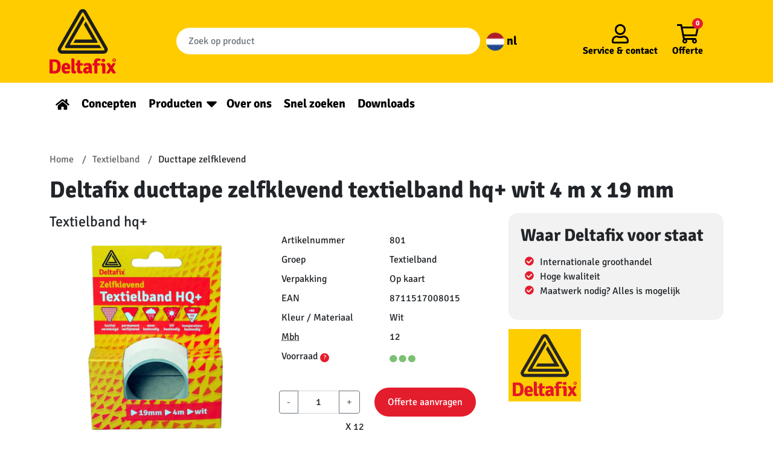

--- FILE ---
content_type: text/html; charset=UTF-8
request_url: https://deltafix.com/product/801/
body_size: 16991
content:
<!doctype html>
<html lang="nl-NL">
  <head>
    <meta charset="utf-8">
    <meta name="viewport" content="width=device-width, initial-scale=1, shrink-to-fit=no">
    <!-- Google Tag Manager -->
    <script>(function(w,d,s,l,i){w[l]=w[l]||[];w[l].push({'gtm.start':
    new Date().getTime(),event:'gtm.js'});var f=d.getElementsByTagName(s)[0],
    j=d.createElement(s),dl=l!='dataLayer'?'&l='+l:'';j.async=true;j.src=
    'https://www.googletagmanager.com/gtm.js?id='+i+dl;f.parentNode.insertBefore(j,f);
    })(window,document,'script','dataLayer','GTM-KQGFPJQ');</script>
    <!-- End Google Tag Manager -->
    <meta name='robots' content='index, follow, max-image-preview:large, max-snippet:-1, max-video-preview:-1' />
	<style>img:is([sizes="auto" i], [sizes^="auto," i]) { contain-intrinsic-size: 3000px 1500px }</style>
	
	<!-- This site is optimized with the Yoast SEO plugin v25.5 - https://yoast.com/wordpress/plugins/seo/ -->
	<title>Deltafix ducttape zelfklevend textielband hq+ wit 4 m x 19 mm</title>
	<link rel="canonical" href="https://deltafix.com/nieuws/" />
	<meta property="og:locale" content="nl_NL" />
	<meta property="og:type" content="product" />
	<meta property="og:title" content="Deltafix ducttape zelfklevend textielband hq+ wit 4 m x 19 mm" />
	<meta property="og:description" content="Zelfklevende textielband is gemaakt van zeer hoogwaardige grondstoffen. Het hecht op alle gladde oppervlakken die droog en vetvrij zijn. Deltafix textielband is bij uitstek geschikt voor versterken, decoreren en repareren. Verkrijgbaar in de kleuren: wit, rood, blauw, geel, groen, zwart, grijs en bruin.- textielverstevigd- permanent verlijmend- weerbestendig- UV-bestendig- temperatuurbestendig -50- 80%b0%b0C" />
	<meta property="og:url" content="https://deltafix.com/product/801/" />
	<meta property="og:site_name" content="Deltafix" />
	<meta property="article:modified_time" content="2022-01-17T15:20:56+00:00" />
	<meta property="og:image" content="https://deltafix.com/app/uploads/2022/01/Tochtwering-scaled.jpg" />
	<meta property="og:image:width" content="2560" />
	<meta property="og:image:height" content="1707" />
	<meta property="og:image:type" content="image/jpeg" />
	<meta name="twitter:card" content="summary_large_image" />
	<!-- / Yoast SEO plugin. -->



<style id='wp-emoji-styles-inline-css'>

	img.wp-smiley, img.emoji {
		display: inline !important;
		border: none !important;
		box-shadow: none !important;
		height: 1em !important;
		width: 1em !important;
		margin: 0 0.07em !important;
		vertical-align: -0.1em !important;
		background: none !important;
		padding: 0 !important;
	}
</style>
<link rel='stylesheet' id='wp-block-library-css' href='https://deltafix.com/wp/wp-includes/css/dist/block-library/style.min.css?ver=6.8.2' media='all' />
<style id='classic-theme-styles-inline-css'>
/*! This file is auto-generated */
.wp-block-button__link{color:#fff;background-color:#32373c;border-radius:9999px;box-shadow:none;text-decoration:none;padding:calc(.667em + 2px) calc(1.333em + 2px);font-size:1.125em}.wp-block-file__button{background:#32373c;color:#fff;text-decoration:none}
</style>
<style id='global-styles-inline-css'>
:root{--wp--preset--aspect-ratio--square: 1;--wp--preset--aspect-ratio--4-3: 4/3;--wp--preset--aspect-ratio--3-4: 3/4;--wp--preset--aspect-ratio--3-2: 3/2;--wp--preset--aspect-ratio--2-3: 2/3;--wp--preset--aspect-ratio--16-9: 16/9;--wp--preset--aspect-ratio--9-16: 9/16;--wp--preset--color--black: #000000;--wp--preset--color--cyan-bluish-gray: #abb8c3;--wp--preset--color--white: #ffffff;--wp--preset--color--pale-pink: #f78da7;--wp--preset--color--vivid-red: #cf2e2e;--wp--preset--color--luminous-vivid-orange: #ff6900;--wp--preset--color--luminous-vivid-amber: #fcb900;--wp--preset--color--light-green-cyan: #7bdcb5;--wp--preset--color--vivid-green-cyan: #00d084;--wp--preset--color--pale-cyan-blue: #8ed1fc;--wp--preset--color--vivid-cyan-blue: #0693e3;--wp--preset--color--vivid-purple: #9b51e0;--wp--preset--gradient--vivid-cyan-blue-to-vivid-purple: linear-gradient(135deg,rgba(6,147,227,1) 0%,rgb(155,81,224) 100%);--wp--preset--gradient--light-green-cyan-to-vivid-green-cyan: linear-gradient(135deg,rgb(122,220,180) 0%,rgb(0,208,130) 100%);--wp--preset--gradient--luminous-vivid-amber-to-luminous-vivid-orange: linear-gradient(135deg,rgba(252,185,0,1) 0%,rgba(255,105,0,1) 100%);--wp--preset--gradient--luminous-vivid-orange-to-vivid-red: linear-gradient(135deg,rgba(255,105,0,1) 0%,rgb(207,46,46) 100%);--wp--preset--gradient--very-light-gray-to-cyan-bluish-gray: linear-gradient(135deg,rgb(238,238,238) 0%,rgb(169,184,195) 100%);--wp--preset--gradient--cool-to-warm-spectrum: linear-gradient(135deg,rgb(74,234,220) 0%,rgb(151,120,209) 20%,rgb(207,42,186) 40%,rgb(238,44,130) 60%,rgb(251,105,98) 80%,rgb(254,248,76) 100%);--wp--preset--gradient--blush-light-purple: linear-gradient(135deg,rgb(255,206,236) 0%,rgb(152,150,240) 100%);--wp--preset--gradient--blush-bordeaux: linear-gradient(135deg,rgb(254,205,165) 0%,rgb(254,45,45) 50%,rgb(107,0,62) 100%);--wp--preset--gradient--luminous-dusk: linear-gradient(135deg,rgb(255,203,112) 0%,rgb(199,81,192) 50%,rgb(65,88,208) 100%);--wp--preset--gradient--pale-ocean: linear-gradient(135deg,rgb(255,245,203) 0%,rgb(182,227,212) 50%,rgb(51,167,181) 100%);--wp--preset--gradient--electric-grass: linear-gradient(135deg,rgb(202,248,128) 0%,rgb(113,206,126) 100%);--wp--preset--gradient--midnight: linear-gradient(135deg,rgb(2,3,129) 0%,rgb(40,116,252) 100%);--wp--preset--font-size--small: 13px;--wp--preset--font-size--medium: 20px;--wp--preset--font-size--large: 36px;--wp--preset--font-size--x-large: 42px;--wp--preset--spacing--20: 0.44rem;--wp--preset--spacing--30: 0.67rem;--wp--preset--spacing--40: 1rem;--wp--preset--spacing--50: 1.5rem;--wp--preset--spacing--60: 2.25rem;--wp--preset--spacing--70: 3.38rem;--wp--preset--spacing--80: 5.06rem;--wp--preset--shadow--natural: 6px 6px 9px rgba(0, 0, 0, 0.2);--wp--preset--shadow--deep: 12px 12px 50px rgba(0, 0, 0, 0.4);--wp--preset--shadow--sharp: 6px 6px 0px rgba(0, 0, 0, 0.2);--wp--preset--shadow--outlined: 6px 6px 0px -3px rgba(255, 255, 255, 1), 6px 6px rgba(0, 0, 0, 1);--wp--preset--shadow--crisp: 6px 6px 0px rgba(0, 0, 0, 1);}:where(.is-layout-flex){gap: 0.5em;}:where(.is-layout-grid){gap: 0.5em;}body .is-layout-flex{display: flex;}.is-layout-flex{flex-wrap: wrap;align-items: center;}.is-layout-flex > :is(*, div){margin: 0;}body .is-layout-grid{display: grid;}.is-layout-grid > :is(*, div){margin: 0;}:where(.wp-block-columns.is-layout-flex){gap: 2em;}:where(.wp-block-columns.is-layout-grid){gap: 2em;}:where(.wp-block-post-template.is-layout-flex){gap: 1.25em;}:where(.wp-block-post-template.is-layout-grid){gap: 1.25em;}.has-black-color{color: var(--wp--preset--color--black) !important;}.has-cyan-bluish-gray-color{color: var(--wp--preset--color--cyan-bluish-gray) !important;}.has-white-color{color: var(--wp--preset--color--white) !important;}.has-pale-pink-color{color: var(--wp--preset--color--pale-pink) !important;}.has-vivid-red-color{color: var(--wp--preset--color--vivid-red) !important;}.has-luminous-vivid-orange-color{color: var(--wp--preset--color--luminous-vivid-orange) !important;}.has-luminous-vivid-amber-color{color: var(--wp--preset--color--luminous-vivid-amber) !important;}.has-light-green-cyan-color{color: var(--wp--preset--color--light-green-cyan) !important;}.has-vivid-green-cyan-color{color: var(--wp--preset--color--vivid-green-cyan) !important;}.has-pale-cyan-blue-color{color: var(--wp--preset--color--pale-cyan-blue) !important;}.has-vivid-cyan-blue-color{color: var(--wp--preset--color--vivid-cyan-blue) !important;}.has-vivid-purple-color{color: var(--wp--preset--color--vivid-purple) !important;}.has-black-background-color{background-color: var(--wp--preset--color--black) !important;}.has-cyan-bluish-gray-background-color{background-color: var(--wp--preset--color--cyan-bluish-gray) !important;}.has-white-background-color{background-color: var(--wp--preset--color--white) !important;}.has-pale-pink-background-color{background-color: var(--wp--preset--color--pale-pink) !important;}.has-vivid-red-background-color{background-color: var(--wp--preset--color--vivid-red) !important;}.has-luminous-vivid-orange-background-color{background-color: var(--wp--preset--color--luminous-vivid-orange) !important;}.has-luminous-vivid-amber-background-color{background-color: var(--wp--preset--color--luminous-vivid-amber) !important;}.has-light-green-cyan-background-color{background-color: var(--wp--preset--color--light-green-cyan) !important;}.has-vivid-green-cyan-background-color{background-color: var(--wp--preset--color--vivid-green-cyan) !important;}.has-pale-cyan-blue-background-color{background-color: var(--wp--preset--color--pale-cyan-blue) !important;}.has-vivid-cyan-blue-background-color{background-color: var(--wp--preset--color--vivid-cyan-blue) !important;}.has-vivid-purple-background-color{background-color: var(--wp--preset--color--vivid-purple) !important;}.has-black-border-color{border-color: var(--wp--preset--color--black) !important;}.has-cyan-bluish-gray-border-color{border-color: var(--wp--preset--color--cyan-bluish-gray) !important;}.has-white-border-color{border-color: var(--wp--preset--color--white) !important;}.has-pale-pink-border-color{border-color: var(--wp--preset--color--pale-pink) !important;}.has-vivid-red-border-color{border-color: var(--wp--preset--color--vivid-red) !important;}.has-luminous-vivid-orange-border-color{border-color: var(--wp--preset--color--luminous-vivid-orange) !important;}.has-luminous-vivid-amber-border-color{border-color: var(--wp--preset--color--luminous-vivid-amber) !important;}.has-light-green-cyan-border-color{border-color: var(--wp--preset--color--light-green-cyan) !important;}.has-vivid-green-cyan-border-color{border-color: var(--wp--preset--color--vivid-green-cyan) !important;}.has-pale-cyan-blue-border-color{border-color: var(--wp--preset--color--pale-cyan-blue) !important;}.has-vivid-cyan-blue-border-color{border-color: var(--wp--preset--color--vivid-cyan-blue) !important;}.has-vivid-purple-border-color{border-color: var(--wp--preset--color--vivid-purple) !important;}.has-vivid-cyan-blue-to-vivid-purple-gradient-background{background: var(--wp--preset--gradient--vivid-cyan-blue-to-vivid-purple) !important;}.has-light-green-cyan-to-vivid-green-cyan-gradient-background{background: var(--wp--preset--gradient--light-green-cyan-to-vivid-green-cyan) !important;}.has-luminous-vivid-amber-to-luminous-vivid-orange-gradient-background{background: var(--wp--preset--gradient--luminous-vivid-amber-to-luminous-vivid-orange) !important;}.has-luminous-vivid-orange-to-vivid-red-gradient-background{background: var(--wp--preset--gradient--luminous-vivid-orange-to-vivid-red) !important;}.has-very-light-gray-to-cyan-bluish-gray-gradient-background{background: var(--wp--preset--gradient--very-light-gray-to-cyan-bluish-gray) !important;}.has-cool-to-warm-spectrum-gradient-background{background: var(--wp--preset--gradient--cool-to-warm-spectrum) !important;}.has-blush-light-purple-gradient-background{background: var(--wp--preset--gradient--blush-light-purple) !important;}.has-blush-bordeaux-gradient-background{background: var(--wp--preset--gradient--blush-bordeaux) !important;}.has-luminous-dusk-gradient-background{background: var(--wp--preset--gradient--luminous-dusk) !important;}.has-pale-ocean-gradient-background{background: var(--wp--preset--gradient--pale-ocean) !important;}.has-electric-grass-gradient-background{background: var(--wp--preset--gradient--electric-grass) !important;}.has-midnight-gradient-background{background: var(--wp--preset--gradient--midnight) !important;}.has-small-font-size{font-size: var(--wp--preset--font-size--small) !important;}.has-medium-font-size{font-size: var(--wp--preset--font-size--medium) !important;}.has-large-font-size{font-size: var(--wp--preset--font-size--large) !important;}.has-x-large-font-size{font-size: var(--wp--preset--font-size--x-large) !important;}
:where(.wp-block-post-template.is-layout-flex){gap: 1.25em;}:where(.wp-block-post-template.is-layout-grid){gap: 1.25em;}
:where(.wp-block-columns.is-layout-flex){gap: 2em;}:where(.wp-block-columns.is-layout-grid){gap: 2em;}
:root :where(.wp-block-pullquote){font-size: 1.5em;line-height: 1.6;}
</style>
<link data-minify="1" rel='stylesheet' id='sage/app.css-css' href='https://deltafix.com/app/cache/min/1/app/themes/sage/public/styles/app.css?ver=1768314820' media='all' />
<script id="wpml-cookie-js-extra">
var wpml_cookies = {"wp-wpml_current_language":{"value":"nl","expires":1,"path":"\/"}};
var wpml_cookies = {"wp-wpml_current_language":{"value":"nl","expires":1,"path":"\/"}};
</script>
<script data-minify="1" src="https://deltafix.com/app/cache/min/1/app/plugins/sitepress-multilingual-cms/res/js/cookies/language-cookie.js?ver=1768314820" id="wpml-cookie-js" defer data-wp-strategy="defer"></script>
<script src="https://deltafix.com/wp/wp-includes/js/jquery/jquery.min.js?ver=3.7.1" id="jquery-core-js"></script>
<script src="https://deltafix.com/wp/wp-includes/js/jquery/jquery-migrate.min.js?ver=3.4.1" id="jquery-migrate-js"></script>
<link rel="https://api.w.org/" href="https://deltafix.com/wp-json/" /><link rel="EditURI" type="application/rsd+xml" title="RSD" href="https://deltafix.com/wp/xmlrpc.php?rsd" />
<meta name="generator" content="WordPress 6.8.2" />
<meta name="generator" content="WPML ver:4.7.6 stt:37,1,3;" />
        <!-- <meta property="og:title" content="Deltafix ducttape zelfklevend textielband hq+ wit 4 m x 19 mm"> -->
        <meta  name="description" property="og:description" content="Zelfklevende textielband is gemaakt van zeer hoogwaardige grondstoffen. Het hecht op alle gladde oppervlakken die droog en vetvrij zijn. Deltafix textielband is bij uitstek geschikt voor versterken, decoreren en repareren. Verkrijgbaar in de kleuren: wit, rood, blauw, geel, groen, zwart, grijs en bruin.- textielverstevigd- permanent verlijmend- weerbestendig- UV-bestendig- temperatuurbestendig -50- 80%b0%b0C">
        <meta property="og:image" content="https://deltafix.com/app/uploads/product-images/801-768.jpg">
        <!-- <meta property="og:url" content="https://deltafix.com/product/801/"> -->

        <script type="application/ld+json">
            {"@context":"http:\/\/schema.org","@type":["Product"],"url":"https:\/\/deltafix.com\/product\/801\/","image":["https:\/\/deltafix.com\/app\/uploads\/product-images\/801-768.jpg"],"name":"Deltafix ducttape zelfklevend textielband hq+ wit 4 m x 19 mm","description":"Zelfklevende textielband is gemaakt van zeer hoogwaardige grondstoffen. Het hecht op alle gladde oppervlakken die droog en vetvrij zijn. Deltafix textielband is bij uitstek geschikt voor versterken, decoreren en repareren. Verkrijgbaar in de kleuren: wit, rood, blauw, geel, groen, zwart, grijs en bruin.- textielverstevigd- permanent verlijmend- weerbestendig- UV-bestendig- temperatuurbestendig -50- 80%b0%b0C","brand":{"@type":"Brand","name":"Deltafix"},"offers":{"@type":"Offer","url":"https:\/\/deltafix.com\/product\/801\/","availability":"https:\/\/schema.org\/InStock","serialNumber":"8711517008015","sku":"801","offeredBy":{"@type":"Organization","@id":"https:\/\/deltafix.com","name":"Deltafix"}}}        </script>
    <meta name="generator" content="Powered by Slider Revolution 6.7.35 - responsive, Mobile-Friendly Slider Plugin for WordPress with comfortable drag and drop interface." />
<link rel="icon" href="https://deltafix.com/app/uploads/2022/01/Logo_Deltafix_FC_transparent_bg-150x150.png" sizes="32x32" />
<link rel="icon" href="https://deltafix.com/app/uploads/2022/01/Logo_Deltafix_FC_transparent_bg-300x300.png" sizes="192x192" />
<link rel="apple-touch-icon" href="https://deltafix.com/app/uploads/2022/01/Logo_Deltafix_FC_transparent_bg-300x300.png" />
<meta name="msapplication-TileImage" content="https://deltafix.com/app/uploads/2022/01/Logo_Deltafix_FC_transparent_bg-300x300.png" />
<script>function setREVStartSize(e){
			//window.requestAnimationFrame(function() {
				window.RSIW = window.RSIW===undefined ? window.innerWidth : window.RSIW;
				window.RSIH = window.RSIH===undefined ? window.innerHeight : window.RSIH;
				try {
					var pw = document.getElementById(e.c).parentNode.offsetWidth,
						newh;
					pw = pw===0 || isNaN(pw) || (e.l=="fullwidth" || e.layout=="fullwidth") ? window.RSIW : pw;
					e.tabw = e.tabw===undefined ? 0 : parseInt(e.tabw);
					e.thumbw = e.thumbw===undefined ? 0 : parseInt(e.thumbw);
					e.tabh = e.tabh===undefined ? 0 : parseInt(e.tabh);
					e.thumbh = e.thumbh===undefined ? 0 : parseInt(e.thumbh);
					e.tabhide = e.tabhide===undefined ? 0 : parseInt(e.tabhide);
					e.thumbhide = e.thumbhide===undefined ? 0 : parseInt(e.thumbhide);
					e.mh = e.mh===undefined || e.mh=="" || e.mh==="auto" ? 0 : parseInt(e.mh,0);
					if(e.layout==="fullscreen" || e.l==="fullscreen")
						newh = Math.max(e.mh,window.RSIH);
					else{
						e.gw = Array.isArray(e.gw) ? e.gw : [e.gw];
						for (var i in e.rl) if (e.gw[i]===undefined || e.gw[i]===0) e.gw[i] = e.gw[i-1];
						e.gh = e.el===undefined || e.el==="" || (Array.isArray(e.el) && e.el.length==0)? e.gh : e.el;
						e.gh = Array.isArray(e.gh) ? e.gh : [e.gh];
						for (var i in e.rl) if (e.gh[i]===undefined || e.gh[i]===0) e.gh[i] = e.gh[i-1];
											
						var nl = new Array(e.rl.length),
							ix = 0,
							sl;
						e.tabw = e.tabhide>=pw ? 0 : e.tabw;
						e.thumbw = e.thumbhide>=pw ? 0 : e.thumbw;
						e.tabh = e.tabhide>=pw ? 0 : e.tabh;
						e.thumbh = e.thumbhide>=pw ? 0 : e.thumbh;
						for (var i in e.rl) nl[i] = e.rl[i]<window.RSIW ? 0 : e.rl[i];
						sl = nl[0];
						for (var i in nl) if (sl>nl[i] && nl[i]>0) { sl = nl[i]; ix=i;}
						var m = pw>(e.gw[ix]+e.tabw+e.thumbw) ? 1 : (pw-(e.tabw+e.thumbw)) / (e.gw[ix]);
						newh =  (e.gh[ix] * m) + (e.tabh + e.thumbh);
					}
					var el = document.getElementById(e.c);
					if (el!==null && el) el.style.height = newh+"px";
					el = document.getElementById(e.c+"_wrapper");
					if (el!==null && el) {
						el.style.height = newh+"px";
						el.style.display = "block";
					}
				} catch(e){
					console.log("Failure at Presize of Slider:" + e)
				}
			//});
		  };</script>
		<style id="wp-custom-css">
			.banner__bottom .nav .menu-item a {
font-size:1.25em;
}

body.contact,
body.kontakt,
body.tochtstrips,
body.downloads{
	background-color:#FFCC00;
}
.contact h2,
.kontakt h2,
.tochtstrips h2{
	background-color:#E8411D;
	padding:20px;
	color:white;
	font-size:24px;
}
.column__tochtstrips{
	height:fit-content;
}
.column__over-ons{
	text-align:center;
}
.column__tochtstrips,
.columns__tochtstrips,
.column__over-ons,
.column__downloads{
	background-color:#E8411D;
	padding:20px;
	color:white;
}
.column__over-ons a,
.column__tochtstrips a,
.column__downloads a{
	color:#FFCC00;
}
.column__over-ons li{
	text-align:left;
}
.column__over-ons ul{
		margin-left:25%;
}
.column__over-ons img,
footer img,
.concepten img{
	height:auto;
}

/** Tochtstrips **/
#nf-form-5-cont{
	background-color:#E8411D;
	padding:50px;
	margin-top:-30px
}
#nf-form-title-5 h3{
	  background-color: #FFCB00;
    margin-bottom: 0;
    padding-bottom: 0.9375rem;
		padding:20px 60px;
	text-align:center;
}
#nf-form-5-cont .nf-form-layout form{
	background-color: #FFCB00;
	padding:20px 50px;
}

.belmeterug_text-wrap h3{
		color:#FFCC31!important;
}
.nieuwsbrief_text-wrap h3{
		color:black!important;
	font-weight:600!important;
}
#nf-form-4-cont .nf-form-fields-required,
#nf-form-3-cont .nf-form-fields-required{
	display:none;
}
.nf-error-msg{
	color:black!important;
}
.nieuwsbrief-wrap,
.belmeterug-wrap{
	color:black;
		padding: 0px 20px;
}
.nieuwsbrief-wrap{
		background-color:white;
	padding:20px;
}

@media only screen and (min-width:375px){
.nf-form-fields-required{
	text-align:center;
	color:black;
}
#nf-field-4{
	background-color:#588D01;
	padding: 10px 70px;
}

#nf-form-4-cont nf-fields-wrap,
#nf-form-3-cont nf-fields-wrap{
	display:flex;
}
#nf-form-4-cont #nf-field-9-wrap,
#nf-form-3-cont #nf-field-11-wrap{
	margin-left:5px;
}

.nieuwsbrief-wrap,
.belmeterug-wrap{
	display:flex;

	margin: 0px 40px;
	align-items:center;
}
.belmeterug-wrap{
	align-items:baseline;
	align-self:end;
	margin-top:40px;
}

.nieuwsbrief_text-wrap h3,
.belmeterug_text-wrap h3{
	font-size: 26px!important;
	margin:0;
}

.belmeterug_text-wrap h3{
	margin-right:30px;
	margin-bottom:30px;
}
.nieuwsbrief-wrap .nf-form-wrap-wrapper,
.belmeterug-wrap .nf-form-wrap-wrapper{
	margin:auto;
}
}
#nf-form-4-cont .ninja-forms-req-symbol,
#nf-form-3-cont .ninja-forms-req-symbol{
	display:none;
}
.formulieren-wrap-background{
	background-color:#E8411D;
	padding:20px;
}

/** Downloads **/
.list__prestatieverklaringen{
	list-style:none;
}
.list__prestatieverklaringen li{
	text-align:center;
}
.list__prestatieverklaringen li a{
	background-image:linear-gradient(to top,#f8bf56,#fbdc86);
	border: 1px solid #c0830b;
	box-shadow:inset 0 1px 0 #fff, 0 2px 0 #c0830b, 1px 4px 4px 2px rgb(0 0 0 / 30%);
	display:block;
	color:#c0830b;
	text-decoration:none;
}
.list__prestatieverklaringen li a:hover{
	background-image:linear-gradient(to bottom,#f8bf56,#fbdc86);
}

/* privatelabel witteblokje */
.container-private-label{
	background-color:white;
	padding:30px 20px;
	border-radius:12px
}

.container-private-label h2{
	font-size:22px
}

.container-private-label p{
	font-size:16px;
	margin-top:-10px
}

.container-private-label a{
	background-color:#E41D2D;
	color:white!important;
	padding:10px 20px;
	border-radius:20px;
	text-decoration:none;
}

.container-private-label a:hover{
background-color:red
}

@media screen and (max-width:600px){
	#keurmerk__logos .alignright,
	#keurmerk__logos .alignleft{
		float:unset;
		margin-left:auto;
		margin-right:auto;
	}
}
@media screen and (min-width:600px) and (max-width:950px){
	.container-private-label a{
		font-size:12px!important;
		
	}
}
/* einde privatelabel witteblokje */
	
.zitat .h2{
		font-size:1.3em!important;
	}		</style>
		<noscript><style id="rocket-lazyload-nojs-css">.rll-youtube-player, [data-lazy-src]{display:none !important;}</style></noscript>    <style>
      /* signika-regular - latin */
      @font-face {
        font-family: 'Signika';
        font-style: normal;
        font-weight: 400;
        font-display:swap;
        src: url('https://deltafix.com/app/themes/sage/public/fonts/signika-v15-latin-regular.eot'); /* IE9 Compat Modes */
        src: local(''),
            url('https://deltafix.com/app/themes/sage/public/fonts/signika-v15-latin-regular.eot?#iefix') format('embedded-opentype'), /* IE6-IE8 */
            url('https://deltafix.com/app/themes/sage/public/fonts/signika-v15-latin-regular.woff2') format('woff2'), /* Super Modern Browsers */
            url('https://deltafix.com/app/themes/sage/public/fonts/signika-v15-latin-regular.woff') format('woff'), /* Modern Browsers */
            url('https://deltafix.com/app/themes/sage/public/fonts/signika-v15-latin-regular.ttf') format('truetype'), /* Safari, Android, iOS */
            url('https://deltafix.com/app/themes/sage/public/fonts/signika-v15-latin-regular.svg#Signika') format('svg'); /* Legacy iOS */
      }
      /* signika-700 - latin */
      @font-face {
        font-family: 'Signika';
        font-style: normal;
        font-weight: 700;
        font-display:swap;
        src: url('https://deltafix.com/app/themes/sage/public/fonts/signika-v15-latin-700.eot'); /* IE9 Compat Modes */
        src: local(''),
            url('https://deltafix.com/app/themes/sage/public/fonts/signika-v15-latin-700.eot?#iefix') format('embedded-opentype'), /* IE6-IE8 */
            url('https://deltafix.com/app/themes/sage/public/fonts/signika-v15-latin-700.woff2') format('woff2'), /* Super Modern Browsers */
            url('https://deltafix.com/app/themes/sage/public/fonts/signika-v15-latin-700.woff') format('woff'), /* Modern Browsers */
            url('https://deltafix.com/app/themes/sage/public/fonts/signika-v15-latin-700.ttf') format('truetype'), /* Safari, Android, iOS */
            url('https://deltafix.com/app/themes/sage/public/fonts/signika-v15-latin-700.svg#Signika') format('svg'); /* Legacy iOS */
      }
    </style>
  <meta name="generator" content="WP Rocket 3.19.1.2" data-wpr-features="wpr_minify_js wpr_lazyload_images wpr_image_dimensions wpr_minify_css wpr_desktop" /></head>

  <body class="blog wp-embed-responsive wp-theme-sage single-product">
    <!-- Google Tag Manager (noscript) -->
    <noscript><iframe src="https://www.googletagmanager.com/ns.html?id=GTM-KQGFPJQ" height="0" width="0" style="display:none;visibility:hidden"></iframe></noscript>
    <!-- End Google Tag Manager (noscript) -->
        
    <div data-rocket-location-hash="0ede82c4187970ef91a1443469aa9350" id="app">
      <header data-rocket-location-hash="4f501caf62b48400b209604c2e77a182" class="banner">
  <div data-rocket-location-hash="714ee45fa51430b48c977fe366c1b34c" class="banner__top">

    <div class="container-xl py-2">
      <a class="banner__logo" href="https://deltafix.com/">
        
        <svg id="Laag_1" data-name="Laag 1" xmlns="http://www.w3.org/2000/svg" viewBox="0 0 318.39 308.48"><defs><style>.cls-1{fill:#e40521;}.cls-2{fill:#1d1d1b;}</style></defs><path class="cls-1" d="M39.53,307.89h0q12.78,0,12.77-21.53T39.53,264.83c-4.07,0-7.26,0-9.58-.1V308c2.32-.06,5.51-.1,9.58-.1M65.9,269.57a54.94,54.94,0,0,1,2.28,16.79A56.3,56.3,0,0,1,66,303.15a24.12,24.12,0,0,1-8.61,12,21.08,21.08,0,0,1-8.13,3.63A47.26,47.26,0,0,1,38.13,320q-6.06,0-22.89-.39l-.68-.67V253.79l.68-.67q11.13-.39,24.39-.39a40.87,40.87,0,0,1,9.58,1.21,21.23,21.23,0,0,1,8.13,3.63A24.71,24.71,0,0,1,65.9,269.57Z" transform="translate(-14.56 -12.38)"/><path class="cls-1" d="M98.6,282.73h0a5.38,5.38,0,0,0-4.74-2.32,5.22,5.22,0,0,0-4.65,2.22c-1,1.49-1.6,3.84-1.79,7.07h12.77v-1.07a10.23,10.23,0,0,0-1.59-5.9m14.17,17.42H87.51a12.49,12.49,0,0,0,2.33,6.78q1.93,2.42,6.72,2.41t12.25-2.9a15,15,0,0,1,4,8.9q-7.63,5.52-19,5.52a24.31,24.31,0,0,1-10.5-2.08A15.54,15.54,0,0,1,76.58,313q-4.35-7.06-4.36-18.1t5.33-18.14q5.33-7.11,16.35-7.12,9.39,0,14.76,5.76T114,290.18A34.65,34.65,0,0,1,112.77,300.15Z" transform="translate(-14.56 -12.38)"/><path class="cls-1" d="M138.45,308.38h2.61a21.46,21.46,0,0,1,.87,10.55,69.62,69.62,0,0,1-11.37,1q-5.57,0-8.32-3.24t-2.76-10.21V248.86l.58-.68H126q4.55,0,6.39,2c1.22,1.36,1.84,3.71,1.84,7.07v46.55q0,4.55,4.26,4.55" transform="translate(-14.56 -12.38)"/><path class="cls-1" d="M173.22,271a26.28,26.28,0,0,1,.58,5.42,24.84,24.84,0,0,1-.58,5.32l-11.52-.19v22.26q0,4.55,4.26,4.55h5.42a19.12,19.12,0,0,1,1.25,6.39,16.17,16.17,0,0,1-.38,4.16,99.68,99.68,0,0,1-13.16,1q-12.19,0-12.2-13.45V281.67l-7.55.09a19.55,19.55,0,0,1-.67-5.27,21.8,21.8,0,0,1,.67-5.47l7.55.19V265.6q0-4.94,1.89-7c1.26-1.38,3.37-2.08,6.34-2.08H161l.68.68v14Z" transform="translate(-14.56 -12.38)"/><path class="cls-1" d="M190.62,305.18h0c0,3,1.74,4.55,5.23,4.55q2.7,0,6.09-2.8v-7.75c-2.58-.13-4.32-.19-5.22-.19q-6.1,0-6.1,6.19m29.23,7.26A16.56,16.56,0,0,1,218,316.8a11.16,11.16,0,0,1-2.81,3.38,12.56,12.56,0,0,1-10.45-5.13q-6.19,5.82-13.65,5.81t-11.32-4.45a15.19,15.19,0,0,1-3.87-10.26q0-8.22,5.52-12.48a21.63,21.63,0,0,1,13.64-4.26q4.37,0,6.87.19v-1.84q0-6.09-6.29-6.09-4.16,0-14.22,3.09-3-3.48-3.68-10.55a56.15,56.15,0,0,1,11-3.09A61.64,61.64,0,0,1,199.91,270a19,19,0,0,1,12.2,4q5,4,5,12.53v19.65Q217.14,310.5,219.85,312.44Z" transform="translate(-14.56 -12.38)"/><path class="cls-1" d="M229.34,319.41V281.67l-8.32.09a22.59,22.59,0,0,1-.58-5.32A23.9,23.9,0,0,1,221,271l7.55.1a49.41,49.41,0,0,1-.49-6.49A16.25,16.25,0,0,1,245,247.79a42.2,42.2,0,0,1,14.81,2.71A15.91,15.91,0,0,1,259,256a12,12,0,0,1-2.42,4.5,27.49,27.49,0,0,0-7.45-1.35q-6.5,0-6.49,6.67a36.58,36.58,0,0,0,.39,5.42l12.68-.19a24.48,24.48,0,0,1,.58,5.42,23.13,23.13,0,0,1-.58,5.32l-11.62-.19v37.84a41.56,41.56,0,0,1-7.26.58,45.12,45.12,0,0,1-7.45-.58" transform="translate(-14.56 -12.38)"/><path class="cls-1" d="M264.26,257.28h0a13.79,13.79,0,0,1,1.16-5.62,15.46,15.46,0,0,1,7.31-1.54,13.76,13.76,0,0,1,7,1.54,14.17,14.17,0,0,1,0,11.23,15.56,15.56,0,0,1-7.31,1.45,13.79,13.79,0,0,1-7-1.45,13.71,13.71,0,0,1-1.16-5.61m18.1,25v37.16a42.18,42.18,0,0,1-7.5.58,45.45,45.45,0,0,1-7.69-.58v-32q0-5.62-4.55-5.62h-1.45a18.45,18.45,0,0,1-.58-5.17,20.74,20.74,0,0,1,.58-5.38q5-.48,8.51-.48h2.13a9.92,9.92,0,0,1,7.69,3.1Q282.37,276.92,282.36,282.25Z" transform="translate(-14.56 -12.38)"/><path class="cls-1" d="M317.56,271.12a27.87,27.87,0,0,1,6.19-.58,24.34,24.34,0,0,1,7.16,1.06l.39,1-13.64,21.1L333,316.89a18.07,18.07,0,0,1-10.16,3.39,9,9,0,0,1-8-4.55l-6.29-9.58-7.74,13.26a23.68,23.68,0,0,1-6.34.58,21,21,0,0,1-7.5-1.16l-.48-.87,14.8-23.13-13.74-21.39a17.39,17.39,0,0,1,10.26-3.29,7.62,7.62,0,0,1,4.35,1.11,12.8,12.8,0,0,1,3.3,3.63l5.12,7.94Z" transform="translate(-14.56 -12.38)"/><path class="cls-1" d="M327.78,260.72h0a2.23,2.23,0,0,1-.94.19,1,1,0,0,1-.79-.3,2.67,2.67,0,0,1-.53-1l-.51-1.5a1.46,1.46,0,0,0-.41-.65,1.23,1.23,0,0,0-.8-.23h-.58v3.56a7.25,7.25,0,0,1-1.14.08,6.71,6.71,0,0,1-1.12-.08v-9.64l.1-.1c1.63,0,2.76-.06,3.41-.06a3.88,3.88,0,0,1,2.51.77,2.8,2.8,0,0,1,.94,2.32,2.63,2.63,0,0,1-.52,1.64,2.76,2.76,0,0,1-1.21,1,1.9,1.9,0,0,1,1.09,1.31l.43,1.2a2.15,2.15,0,0,0,.71,1.06,1.55,1.55,0,0,1-.64.47m-3.44-12.63a8.09,8.09,0,1,0,8.09,8.09A8.09,8.09,0,0,0,324.34,248.09Z" transform="translate(-14.56 -12.38)"/><path class="cls-1" d="M324.27,252.71h-1v2.78l1,0a1.38,1.38,0,0,0,0-2.75" transform="translate(-14.56 -12.38)"/><path class="cls-2" d="M260.76,199.25H94.35a5.89,5.89,0,0,1-5.09-8.83L172.72,46a1.33,1.33,0,0,1,1.22-.68,1.36,1.36,0,0,1,1.18.75l7,13.9a1.34,1.34,0,0,1,0,1.3L112.81,180.76a2,2,0,0,0,1.75,3h138a1.36,1.36,0,0,1,1.15.63L261.82,197a1.33,1.33,0,0,1,.3.85,1.36,1.36,0,0,1-1.36,1.37" transform="translate(-14.56 -12.38)"/><path class="cls-2" d="M241.28,173.76H131.45a1.37,1.37,0,0,1-1.17-2.06l7.53-12.76a1.38,1.38,0,0,1,1.18-.67h81.66L179.87,88a1.35,1.35,0,0,1,0-1.36l7.58-13.19a1.36,1.36,0,0,1,1.18-.68,1.39,1.39,0,0,1,1.19.68l54.48,94.78a3.64,3.64,0,0,1,.56,1.92,3.58,3.58,0,0,1-3.52,3.57h-.06" transform="translate(-14.56 -12.38)"/><path class="cls-2" d="M273.71,209.81H73.8a4.33,4.33,0,0,1-3.75-6.49L170,30.2a4.32,4.32,0,0,1,7.49,0l99.8,172.85,0,.06a4.34,4.34,0,0,1-3.62,6.7m17-14.81L191.05,22.37a20,20,0,0,0-34.6,0L56.5,195.49a20,20,0,0,0,17.3,30H275.33a1.33,1.33,0,0,0,.34-.05l.35-.09A20,20,0,0,0,290.71,195Z" transform="translate(-14.56 -12.38)"/></svg>
      </a>
      <div class="banner__search">
      <input type="text" class="form-control search-product" id="search-product" placeholder="Zoek op product">
      <div class="search-results" id="search-results"></div>
      </div>
      <div class="banner__lang">
                <ul class="language-switcher" id="langSwitcher">
                        <li class="lang__item" data-lang="nl"><a class="item__link" href="https://deltafix.com//product/801"><img width="18" height="12" src="data:image/svg+xml,%3Csvg%20xmlns='http://www.w3.org/2000/svg'%20viewBox='0%200%2018%2012'%3E%3C/svg%3E" alt="nl flag" data-lazy-src="https://deltafix.com/app/uploads/flags/flag-netherlands_1f1f3-1f1f1.png"><noscript><img width="18" height="12" src="https://deltafix.com/app/uploads/flags/flag-netherlands_1f1f3-1f1f1.png" alt="nl flag"></noscript> nl</a></li>
                        <li class="lang__item" data-lang="en"><a class="item__link" href="https://deltafix.com/en//product/801"><img width="18" height="12" src="data:image/svg+xml,%3Csvg%20xmlns='http://www.w3.org/2000/svg'%20viewBox='0%200%2018%2012'%3E%3C/svg%3E" alt="en flag" data-lazy-src="https://deltafix.com/app/plugins/sitepress-multilingual-cms/res/flags/en.png"><noscript><img width="18" height="12" src="https://deltafix.com/app/plugins/sitepress-multilingual-cms/res/flags/en.png" alt="en flag"></noscript> en</a></li>
                        <li class="lang__item" data-lang="de"><a class="item__link" href="https://deltafix.com/de//product/801"><img width="18" height="12" src="data:image/svg+xml,%3Csvg%20xmlns='http://www.w3.org/2000/svg'%20viewBox='0%200%2018%2012'%3E%3C/svg%3E" alt="de flag" data-lazy-src="https://deltafix.com/app/uploads/flags/German.png"><noscript><img width="18" height="12" src="https://deltafix.com/app/uploads/flags/German.png" alt="de flag"></noscript> de</a></li>
                  </ul>
              </div>
      <div class="banner__top-menu">
        <ul>
          <li>
            <a href="https://deltafix.com/contact" title="contact" class="account-link">
              


                <svg aria-hidden="true" focusable="false" data-prefix="far" data-icon="user" class="fa-svg-icon fa-w-14" role="img" xmlns="http://www.w3.org/2000/svg" viewBox="0 0 448 512"><path fill="currentColor" d="M313.6 304c-28.7 0-42.5 16-89.6 16-47.1 0-60.8-16-89.6-16C60.2 304 0 364.2 0 438.4V464c0 26.5 21.5 48 48 48h352c26.5 0 48-21.5 48-48v-25.6c0-74.2-60.2-134.4-134.4-134.4zM400 464H48v-25.6c0-47.6 38.8-86.4 86.4-86.4 14.6 0 38.3 16 89.6 16 51.7 0 74.9-16 89.6-16 47.6 0 86.4 38.8 86.4 86.4V464zM224 288c79.5 0 144-64.5 144-144S303.5 0 224 0 80 64.5 80 144s64.5 144 144 144zm0-240c52.9 0 96 43.1 96 96s-43.1 96-96 96-96-43.1-96-96 43.1-96 96-96z"></path></svg>

              <span><span class="d-none d-lg-inline">Service &</span> contact</span>
            </a>
          </li>
          <li>
            <a href="https://deltafix.com/offerte" title="Winkelwagen" class="cart-link">
              

                <svg aria-hidden="true" focusable="false" data-prefix="far" data-icon="shopping-cart" class="fa-svg-icon fa-w-18" role="img" xmlns="http://www.w3.org/2000/svg" viewBox="0 0 576 512"><path fill="currentColor" d="M551.991 64H144.28l-8.726-44.608C133.35 8.128 123.478 0 112 0H12C5.373 0 0 5.373 0 12v24c0 6.627 5.373 12 12 12h80.24l69.594 355.701C150.796 415.201 144 430.802 144 448c0 35.346 28.654 64 64 64s64-28.654 64-64a63.681 63.681 0 0 0-8.583-32h145.167a63.681 63.681 0 0 0-8.583 32c0 35.346 28.654 64 64 64 35.346 0 64-28.654 64-64 0-18.136-7.556-34.496-19.676-46.142l1.035-4.757c3.254-14.96-8.142-29.101-23.452-29.101H203.76l-9.39-48h312.405c11.29 0 21.054-7.869 23.452-18.902l45.216-208C578.695 78.139 567.299 64 551.991 64zM208 472c-13.234 0-24-10.766-24-24s10.766-24 24-24 24 10.766 24 24-10.766 24-24 24zm256 0c-13.234 0-24-10.766-24-24s10.766-24 24-24 24 10.766 24 24-10.766 24-24 24zm23.438-200H184.98l-31.31-160h368.548l-34.78 160z"></path></svg>

              <span>Offerte</span>
              <span id="counter" class="counter"></span>
            </a>
          </li>
          <li>
            <button class="btn d-block d-lg-none" type="button" data-bs-toggle="offcanvas" data-bs-target="#offcanvasExample" aria-controls="offcanvasExample">
              <i class="far fa-bars  fa-fw fa-2x"></i><br>
              Menu
            </button>
          </li>
        </ul>
      </div>
    </div>
  </div>
  <div data-rocket-location-hash="91efd71fba3aa114f1162e8025e0a562" class="banner__bottom d-none d-lg-block">
    <div class="container-xl">

              <nav class="nav-primary" aria-label="Primary menu">
          <div class="menu-primary-menu-container"><ul id="menu-primary-menu" class="nav"><li class="menu-item"><a href="https://deltafix.com" title="home page"><svg aria-hidden="true" focusable="false" data-prefix="fas" data-icon="home" class="fa-svg-icon fa-w-18" role="img" xmlns="http://www.w3.org/2000/svg" viewBox="0 0 576 512"><path fill="currentColor" d="M280.37 148.26L96 300.11V464a16 16 0 0 0 16 16l112.06-.29a16 16 0 0 0 15.92-16V368a16 16 0 0 1 16-16h64a16 16 0 0 1 16 16v95.64a16 16 0 0 0 16 16.05L464 480a16 16 0 0 0 16-16V300L295.67 148.26a12.19 12.19 0 0 0-15.3 0zM571.6 251.47L488 182.56V44.05a12 12 0 0 0-12-12h-56a12 12 0 0 0-12 12v72.61L318.47 43a48 48 0 0 0-61 0L4.34 251.47a12 12 0 0 0-1.6 16.9l25.5 31A12 12 0 0 0 45.15 301l235.22-193.74a12.19 12.19 0 0 1 15.3 0L530.9 301a12 12 0 0 0 16.9-1.6l25.5-31a12 12 0 0 0-1.7-16.93z"></path></svg></a></li><li id="menu-item-1706" class="menu-item menu-item-type-post_type menu-item-object-page menu-item-1706"><a href="https://deltafix.com/concepten/">Concepten</a></li>
<li id="menu-item-43" class="menu-item menu-item-type-custom menu-item-object-custom menu-item-43"><a rel="categorie-menu">Producten</a></li>
<li id="menu-item-1725" class="menu-item menu-item-type-post_type menu-item-object-page menu-item-1725"><a href="https://deltafix.com/over-ons-2/">Over ons</a></li>
<li id="menu-item-175" class="menu-item menu-item-type-post_type menu-item-object-page menu-item-175"><a href="https://deltafix.com/product-zoeken/">Snel zoeken</a></li>
<li id="menu-item-430" class="menu-item menu-item-type-post_type menu-item-object-page menu-item-430"><a href="https://deltafix.com/downloads/">Downloads</a></li>
</ul></div>
        </nav>
              <div class="mega-menu-wrap">
        <div class="mega-menu" id="mega-menu">
                        <div class="mega-item">
                <a href="https://deltafix.com/hoofdgroep/3/" title="Tapes">
                <img width="150" height="150" src="data:image/svg+xml,%3Csvg%20xmlns='http://www.w3.org/2000/svg'%20viewBox='0%200%20150%20150'%3E%3C/svg%3E" class="attachment-thumbnail size-thumbnail" alt="" decoding="async" data-lazy-src="https://deltafix.com/app/uploads/2022/01/Tape-150x150.png" /><noscript><img width="150" height="150" src="https://deltafix.com/app/uploads/2022/01/Tape-150x150.png" class="attachment-thumbnail size-thumbnail" alt="" decoding="async" /></noscript>
                <span>
                  Tapes
                </span>
              </a>
              </div>
                        <div class="mega-item">
                <a href="https://deltafix.com/hoofdgroep/13/" title="Schroeven">
                <img width="150" height="150" src="data:image/svg+xml,%3Csvg%20xmlns='http://www.w3.org/2000/svg'%20viewBox='0%200%20150%20150'%3E%3C/svg%3E" class="attachment-thumbnail size-thumbnail" alt="" decoding="async" data-lazy-srcset="https://deltafix.com/app/uploads/2022/01/77172c-150x150.jpeg 150w, https://deltafix.com/app/uploads/2022/01/77172c-300x300.jpeg 300w, https://deltafix.com/app/uploads/2022/01/77172c-1024x1024.jpeg 1024w, https://deltafix.com/app/uploads/2022/01/77172c-768x768.jpeg 768w, https://deltafix.com/app/uploads/2022/01/77172c.jpeg 1500w" data-lazy-sizes="(max-width: 150px) 100vw, 150px" data-lazy-src="https://deltafix.com/app/uploads/2022/01/77172c-150x150.jpeg" /><noscript><img width="150" height="150" src="https://deltafix.com/app/uploads/2022/01/77172c-150x150.jpeg" class="attachment-thumbnail size-thumbnail" alt="" decoding="async" srcset="https://deltafix.com/app/uploads/2022/01/77172c-150x150.jpeg 150w, https://deltafix.com/app/uploads/2022/01/77172c-300x300.jpeg 300w, https://deltafix.com/app/uploads/2022/01/77172c-1024x1024.jpeg 1024w, https://deltafix.com/app/uploads/2022/01/77172c-768x768.jpeg 768w, https://deltafix.com/app/uploads/2022/01/77172c.jpeg 1500w" sizes="(max-width: 150px) 100vw, 150px" /></noscript>
                <span>
                  Schroeven
                </span>
              </a>
              </div>
                        <div class="mega-item">
                <a href="https://deltafix.com/hoofdgroep/12/" title="Bouten">
                <img width="150" height="150" src="data:image/svg+xml,%3Csvg%20xmlns='http://www.w3.org/2000/svg'%20viewBox='0%200%20150%20150'%3E%3C/svg%3E" class="attachment-thumbnail size-thumbnail" alt="" decoding="async" data-lazy-srcset="https://deltafix.com/app/uploads/2022/01/72166b-150x150.jpeg 150w, https://deltafix.com/app/uploads/2022/01/72166b-300x300.jpeg 300w, https://deltafix.com/app/uploads/2022/01/72166b-1024x1024.jpeg 1024w, https://deltafix.com/app/uploads/2022/01/72166b-768x768.jpeg 768w, https://deltafix.com/app/uploads/2022/01/72166b.jpeg 1500w" data-lazy-sizes="(max-width: 150px) 100vw, 150px" data-lazy-src="https://deltafix.com/app/uploads/2022/01/72166b-150x150.jpeg" /><noscript><img width="150" height="150" src="https://deltafix.com/app/uploads/2022/01/72166b-150x150.jpeg" class="attachment-thumbnail size-thumbnail" alt="" decoding="async" srcset="https://deltafix.com/app/uploads/2022/01/72166b-150x150.jpeg 150w, https://deltafix.com/app/uploads/2022/01/72166b-300x300.jpeg 300w, https://deltafix.com/app/uploads/2022/01/72166b-1024x1024.jpeg 1024w, https://deltafix.com/app/uploads/2022/01/72166b-768x768.jpeg 768w, https://deltafix.com/app/uploads/2022/01/72166b.jpeg 1500w" sizes="(max-width: 150px) 100vw, 150px" /></noscript>
                <span>
                  Bouten
                </span>
              </a>
              </div>
                        <div class="mega-item">
                <a href="https://deltafix.com/hoofdgroep/11/" title="Draadnagels">
                <img width="150" height="150" src="data:image/svg+xml,%3Csvg%20xmlns='http://www.w3.org/2000/svg'%20viewBox='0%200%20150%20150'%3E%3C/svg%3E" class="attachment-thumbnail size-thumbnail" alt="" decoding="async" data-lazy-srcset="https://deltafix.com/app/uploads/2022/01/78439b-150x150.jpeg 150w, https://deltafix.com/app/uploads/2022/01/78439b-300x300.jpeg 300w, https://deltafix.com/app/uploads/2022/01/78439b-1024x1024.jpeg 1024w, https://deltafix.com/app/uploads/2022/01/78439b-768x768.jpeg 768w, https://deltafix.com/app/uploads/2022/01/78439b.jpeg 1500w" data-lazy-sizes="(max-width: 150px) 100vw, 150px" data-lazy-src="https://deltafix.com/app/uploads/2022/01/78439b-150x150.jpeg" /><noscript><img width="150" height="150" src="https://deltafix.com/app/uploads/2022/01/78439b-150x150.jpeg" class="attachment-thumbnail size-thumbnail" alt="" decoding="async" srcset="https://deltafix.com/app/uploads/2022/01/78439b-150x150.jpeg 150w, https://deltafix.com/app/uploads/2022/01/78439b-300x300.jpeg 300w, https://deltafix.com/app/uploads/2022/01/78439b-1024x1024.jpeg 1024w, https://deltafix.com/app/uploads/2022/01/78439b-768x768.jpeg 768w, https://deltafix.com/app/uploads/2022/01/78439b.jpeg 1500w" sizes="(max-width: 150px) 100vw, 150px" /></noscript>
                <span>
                  Draadnagels
                </span>
              </a>
              </div>
                        <div class="mega-item">
                <a href="https://deltafix.com/hoofdgroep/4/" title="Pluggen">
                <img width="150" height="150" src="data:image/svg+xml,%3Csvg%20xmlns='http://www.w3.org/2000/svg'%20viewBox='0%200%20150%20150'%3E%3C/svg%3E" class="attachment-thumbnail size-thumbnail" alt="" decoding="async" data-lazy-srcset="https://deltafix.com/app/uploads/2022/01/Pluggen-150x150.jpeg 150w, https://deltafix.com/app/uploads/2022/01/Pluggen-300x300.jpeg 300w, https://deltafix.com/app/uploads/2022/01/Pluggen-1024x1024.jpeg 1024w, https://deltafix.com/app/uploads/2022/01/Pluggen-768x768.jpeg 768w, https://deltafix.com/app/uploads/2022/01/Pluggen.jpeg 1500w" data-lazy-sizes="(max-width: 150px) 100vw, 150px" data-lazy-src="https://deltafix.com/app/uploads/2022/01/Pluggen-150x150.jpeg" /><noscript><img width="150" height="150" src="https://deltafix.com/app/uploads/2022/01/Pluggen-150x150.jpeg" class="attachment-thumbnail size-thumbnail" alt="" decoding="async" srcset="https://deltafix.com/app/uploads/2022/01/Pluggen-150x150.jpeg 150w, https://deltafix.com/app/uploads/2022/01/Pluggen-300x300.jpeg 300w, https://deltafix.com/app/uploads/2022/01/Pluggen-1024x1024.jpeg 1024w, https://deltafix.com/app/uploads/2022/01/Pluggen-768x768.jpeg 768w, https://deltafix.com/app/uploads/2022/01/Pluggen.jpeg 1500w" sizes="(max-width: 150px) 100vw, 150px" /></noscript>
                <span>
                  Pluggen
                </span>
              </a>
              </div>
                        <div class="mega-item">
                <a href="https://deltafix.com/hoofdgroep/15/" title="Beslag">
                <img width="150" height="150" src="data:image/svg+xml,%3Csvg%20xmlns='http://www.w3.org/2000/svg'%20viewBox='0%200%20150%20150'%3E%3C/svg%3E" class="attachment-thumbnail size-thumbnail" alt="" decoding="async" data-lazy-srcset="https://deltafix.com/app/uploads/2022/01/81022bb-150x150.jpeg 150w, https://deltafix.com/app/uploads/2022/01/81022bb-300x300.jpeg 300w, https://deltafix.com/app/uploads/2022/01/81022bb-1024x1024.jpeg 1024w, https://deltafix.com/app/uploads/2022/01/81022bb-768x768.jpeg 768w, https://deltafix.com/app/uploads/2022/01/81022bb.jpeg 1500w" data-lazy-sizes="(max-width: 150px) 100vw, 150px" data-lazy-src="https://deltafix.com/app/uploads/2022/01/81022bb-150x150.jpeg" /><noscript><img width="150" height="150" src="https://deltafix.com/app/uploads/2022/01/81022bb-150x150.jpeg" class="attachment-thumbnail size-thumbnail" alt="" decoding="async" srcset="https://deltafix.com/app/uploads/2022/01/81022bb-150x150.jpeg 150w, https://deltafix.com/app/uploads/2022/01/81022bb-300x300.jpeg 300w, https://deltafix.com/app/uploads/2022/01/81022bb-1024x1024.jpeg 1024w, https://deltafix.com/app/uploads/2022/01/81022bb-768x768.jpeg 768w, https://deltafix.com/app/uploads/2022/01/81022bb.jpeg 1500w" sizes="(max-width: 150px) 100vw, 150px" /></noscript>
                <span>
                  Beslag
                </span>
              </a>
              </div>
                        <div class="mega-item">
                <a href="https://deltafix.com/hoofdgroep/5/" title="Haken">
                <img width="150" height="150" src="data:image/svg+xml,%3Csvg%20xmlns='http://www.w3.org/2000/svg'%20viewBox='0%200%20150%20150'%3E%3C/svg%3E" class="attachment-thumbnail size-thumbnail" alt="" decoding="async" data-lazy-srcset="https://deltafix.com/app/uploads/2022/01/73243v-150x150.jpeg 150w, https://deltafix.com/app/uploads/2022/01/73243v-300x300.jpeg 300w, https://deltafix.com/app/uploads/2022/01/73243v-1024x1024.jpeg 1024w, https://deltafix.com/app/uploads/2022/01/73243v-768x768.jpeg 768w, https://deltafix.com/app/uploads/2022/01/73243v.jpeg 1500w" data-lazy-sizes="(max-width: 150px) 100vw, 150px" data-lazy-src="https://deltafix.com/app/uploads/2022/01/73243v-150x150.jpeg" /><noscript><img width="150" height="150" src="https://deltafix.com/app/uploads/2022/01/73243v-150x150.jpeg" class="attachment-thumbnail size-thumbnail" alt="" decoding="async" srcset="https://deltafix.com/app/uploads/2022/01/73243v-150x150.jpeg 150w, https://deltafix.com/app/uploads/2022/01/73243v-300x300.jpeg 300w, https://deltafix.com/app/uploads/2022/01/73243v-1024x1024.jpeg 1024w, https://deltafix.com/app/uploads/2022/01/73243v-768x768.jpeg 768w, https://deltafix.com/app/uploads/2022/01/73243v.jpeg 1500w" sizes="(max-width: 150px) 100vw, 150px" /></noscript>
                <span>
                  Haken
                </span>
              </a>
              </div>
                        <div class="mega-item">
                <a href="https://deltafix.com/hoofdgroep/7/" title="IJzerwaren">
                <img width="150" height="150" src="data:image/svg+xml,%3Csvg%20xmlns='http://www.w3.org/2000/svg'%20viewBox='0%200%20150%20150'%3E%3C/svg%3E" class="attachment-thumbnail size-thumbnail" alt="" decoding="async" data-lazy-srcset="https://deltafix.com/app/uploads/2022/01/v-150x150.jpeg 150w, https://deltafix.com/app/uploads/2022/01/v-300x300.jpeg 300w, https://deltafix.com/app/uploads/2022/01/v-1024x1024.jpeg 1024w, https://deltafix.com/app/uploads/2022/01/v-768x768.jpeg 768w, https://deltafix.com/app/uploads/2022/01/v.jpeg 1500w" data-lazy-sizes="(max-width: 150px) 100vw, 150px" data-lazy-src="https://deltafix.com/app/uploads/2022/01/v-150x150.jpeg" /><noscript><img width="150" height="150" src="https://deltafix.com/app/uploads/2022/01/v-150x150.jpeg" class="attachment-thumbnail size-thumbnail" alt="" decoding="async" srcset="https://deltafix.com/app/uploads/2022/01/v-150x150.jpeg 150w, https://deltafix.com/app/uploads/2022/01/v-300x300.jpeg 300w, https://deltafix.com/app/uploads/2022/01/v-1024x1024.jpeg 1024w, https://deltafix.com/app/uploads/2022/01/v-768x768.jpeg 768w, https://deltafix.com/app/uploads/2022/01/v.jpeg 1500w" sizes="(max-width: 150px) 100vw, 150px" /></noscript>
                <span>
                  IJzerwaren
                </span>
              </a>
              </div>
                        <div class="mega-item">
                <a href="https://deltafix.com/hoofdgroep/14/" title="Wielen">
                <img width="150" height="150" src="data:image/svg+xml,%3Csvg%20xmlns='http://www.w3.org/2000/svg'%20viewBox='0%200%20150%20150'%3E%3C/svg%3E" class="attachment-thumbnail size-thumbnail" alt="" decoding="async" data-lazy-srcset="https://deltafix.com/app/uploads/2022/01/56012nn-150x150.jpeg 150w, https://deltafix.com/app/uploads/2022/01/56012nn-300x300.jpeg 300w, https://deltafix.com/app/uploads/2022/01/56012nn-1024x1024.jpeg 1024w, https://deltafix.com/app/uploads/2022/01/56012nn-768x768.jpeg 768w, https://deltafix.com/app/uploads/2022/01/56012nn.jpeg 1500w" data-lazy-sizes="(max-width: 150px) 100vw, 150px" data-lazy-src="https://deltafix.com/app/uploads/2022/01/56012nn-150x150.jpeg" /><noscript><img width="150" height="150" src="https://deltafix.com/app/uploads/2022/01/56012nn-150x150.jpeg" class="attachment-thumbnail size-thumbnail" alt="" decoding="async" srcset="https://deltafix.com/app/uploads/2022/01/56012nn-150x150.jpeg 150w, https://deltafix.com/app/uploads/2022/01/56012nn-300x300.jpeg 300w, https://deltafix.com/app/uploads/2022/01/56012nn-1024x1024.jpeg 1024w, https://deltafix.com/app/uploads/2022/01/56012nn-768x768.jpeg 768w, https://deltafix.com/app/uploads/2022/01/56012nn.jpeg 1500w" sizes="(max-width: 150px) 100vw, 150px" /></noscript>
                <span>
                  Wielen
                </span>
              </a>
              </div>
                        <div class="mega-item">
                <a href="https://deltafix.com/hoofdgroep/6/" title="Staalkabel en Toebehoren">
                <img width="150" height="150" src="data:image/svg+xml,%3Csvg%20xmlns='http://www.w3.org/2000/svg'%20viewBox='0%200%20150%20150'%3E%3C/svg%3E" class="attachment-thumbnail size-thumbnail" alt="" decoding="async" data-lazy-srcset="https://deltafix.com/app/uploads/2022/01/69505c-150x150.jpeg 150w, https://deltafix.com/app/uploads/2022/01/69505c-300x300.jpeg 300w, https://deltafix.com/app/uploads/2022/01/69505c-1024x1024.jpeg 1024w, https://deltafix.com/app/uploads/2022/01/69505c-768x768.jpeg 768w, https://deltafix.com/app/uploads/2022/01/69505c.jpeg 1500w" data-lazy-sizes="(max-width: 150px) 100vw, 150px" data-lazy-src="https://deltafix.com/app/uploads/2022/01/69505c-150x150.jpeg" /><noscript><img width="150" height="150" src="https://deltafix.com/app/uploads/2022/01/69505c-150x150.jpeg" class="attachment-thumbnail size-thumbnail" alt="" decoding="async" srcset="https://deltafix.com/app/uploads/2022/01/69505c-150x150.jpeg 150w, https://deltafix.com/app/uploads/2022/01/69505c-300x300.jpeg 300w, https://deltafix.com/app/uploads/2022/01/69505c-1024x1024.jpeg 1024w, https://deltafix.com/app/uploads/2022/01/69505c-768x768.jpeg 768w, https://deltafix.com/app/uploads/2022/01/69505c.jpeg 1500w" sizes="(max-width: 150px) 100vw, 150px" /></noscript>
                <span>
                  Staalkabel en Toebehoren
                </span>
              </a>
              </div>
                        <div class="mega-item">
                <a href="https://deltafix.com/hoofdgroep/9/" title="Ketting en Toebehoren">
                <img width="150" height="150" src="data:image/svg+xml,%3Csvg%20xmlns='http://www.w3.org/2000/svg'%20viewBox='0%200%20150%20150'%3E%3C/svg%3E" class="attachment-thumbnail size-thumbnail" alt="" decoding="async" data-lazy-srcset="https://deltafix.com/app/uploads/2022/01/69016v-150x150.jpeg 150w, https://deltafix.com/app/uploads/2022/01/69016v-300x300.jpeg 300w, https://deltafix.com/app/uploads/2022/01/69016v-1024x1024.jpeg 1024w, https://deltafix.com/app/uploads/2022/01/69016v-768x768.jpeg 768w, https://deltafix.com/app/uploads/2022/01/69016v.jpeg 1500w" data-lazy-sizes="(max-width: 150px) 100vw, 150px" data-lazy-src="https://deltafix.com/app/uploads/2022/01/69016v-150x150.jpeg" /><noscript><img width="150" height="150" src="https://deltafix.com/app/uploads/2022/01/69016v-150x150.jpeg" class="attachment-thumbnail size-thumbnail" alt="" decoding="async" srcset="https://deltafix.com/app/uploads/2022/01/69016v-150x150.jpeg 150w, https://deltafix.com/app/uploads/2022/01/69016v-300x300.jpeg 300w, https://deltafix.com/app/uploads/2022/01/69016v-1024x1024.jpeg 1024w, https://deltafix.com/app/uploads/2022/01/69016v-768x768.jpeg 768w, https://deltafix.com/app/uploads/2022/01/69016v.jpeg 1500w" sizes="(max-width: 150px) 100vw, 150px" /></noscript>
                <span>
                  Ketting en Toebehoren
                </span>
              </a>
              </div>
                        <div class="mega-item">
                <a href="https://deltafix.com/hoofdgroep/16/" title="Touw en Toebehoren">
                <img width="150" height="150" src="data:image/svg+xml,%3Csvg%20xmlns='http://www.w3.org/2000/svg'%20viewBox='0%200%20150%20150'%3E%3C/svg%3E" class="attachment-thumbnail size-thumbnail" alt="" decoding="async" data-lazy-srcset="https://deltafix.com/app/uploads/2022/01/3525c-150x150.jpeg 150w, https://deltafix.com/app/uploads/2022/01/3525c-300x300.jpeg 300w, https://deltafix.com/app/uploads/2022/01/3525c-1024x1024.jpeg 1024w, https://deltafix.com/app/uploads/2022/01/3525c-768x768.jpeg 768w, https://deltafix.com/app/uploads/2022/01/3525c.jpeg 1500w" data-lazy-sizes="(max-width: 150px) 100vw, 150px" data-lazy-src="https://deltafix.com/app/uploads/2022/01/3525c-150x150.jpeg" /><noscript><img width="150" height="150" src="https://deltafix.com/app/uploads/2022/01/3525c-150x150.jpeg" class="attachment-thumbnail size-thumbnail" alt="" decoding="async" srcset="https://deltafix.com/app/uploads/2022/01/3525c-150x150.jpeg 150w, https://deltafix.com/app/uploads/2022/01/3525c-300x300.jpeg 300w, https://deltafix.com/app/uploads/2022/01/3525c-1024x1024.jpeg 1024w, https://deltafix.com/app/uploads/2022/01/3525c-768x768.jpeg 768w, https://deltafix.com/app/uploads/2022/01/3525c.jpeg 1500w" sizes="(max-width: 150px) 100vw, 150px" /></noscript>
                <span>
                  Touw en Toebehoren
                </span>
              </a>
              </div>
                        <div class="mega-item">
                <a href="https://deltafix.com/hoofdgroep/10/" title="Slang en toebehoren">
                <img width="150" height="150" src="data:image/svg+xml,%3Csvg%20xmlns='http://www.w3.org/2000/svg'%20viewBox='0%200%20150%20150'%3E%3C/svg%3E" class="attachment-thumbnail size-thumbnail" alt="" decoding="async" data-lazy-srcset="https://deltafix.com/app/uploads/2022/01/59935v-150x150.jpeg 150w, https://deltafix.com/app/uploads/2022/01/59935v-300x300.jpeg 300w, https://deltafix.com/app/uploads/2022/01/59935v-1024x1024.jpeg 1024w, https://deltafix.com/app/uploads/2022/01/59935v-768x768.jpeg 768w, https://deltafix.com/app/uploads/2022/01/59935v.jpeg 1500w" data-lazy-sizes="(max-width: 150px) 100vw, 150px" data-lazy-src="https://deltafix.com/app/uploads/2022/01/59935v-150x150.jpeg" /><noscript><img width="150" height="150" src="https://deltafix.com/app/uploads/2022/01/59935v-150x150.jpeg" class="attachment-thumbnail size-thumbnail" alt="" decoding="async" srcset="https://deltafix.com/app/uploads/2022/01/59935v-150x150.jpeg 150w, https://deltafix.com/app/uploads/2022/01/59935v-300x300.jpeg 300w, https://deltafix.com/app/uploads/2022/01/59935v-1024x1024.jpeg 1024w, https://deltafix.com/app/uploads/2022/01/59935v-768x768.jpeg 768w, https://deltafix.com/app/uploads/2022/01/59935v.jpeg 1500w" sizes="(max-width: 150px) 100vw, 150px" /></noscript>
                <span>
                  Slang en toebehoren
                </span>
              </a>
              </div>
                        <div class="mega-item">
                <a href="https://deltafix.com/hoofdgroep/8/" title="Horrengaas">
                <img width="150" height="150" src="data:image/svg+xml,%3Csvg%20xmlns='http://www.w3.org/2000/svg'%20viewBox='0%200%20150%20150'%3E%3C/svg%3E" class="attachment-thumbnail size-thumbnail" alt="" decoding="async" data-lazy-srcset="https://deltafix.com/app/uploads/2022/01/26535c-150x150.jpeg 150w, https://deltafix.com/app/uploads/2022/01/26535c-300x300.jpeg 300w, https://deltafix.com/app/uploads/2022/01/26535c-1024x1024.jpeg 1024w, https://deltafix.com/app/uploads/2022/01/26535c-768x768.jpeg 768w, https://deltafix.com/app/uploads/2022/01/26535c.jpeg 1500w" data-lazy-sizes="(max-width: 150px) 100vw, 150px" data-lazy-src="https://deltafix.com/app/uploads/2022/01/26535c-150x150.jpeg" /><noscript><img width="150" height="150" src="https://deltafix.com/app/uploads/2022/01/26535c-150x150.jpeg" class="attachment-thumbnail size-thumbnail" alt="" decoding="async" srcset="https://deltafix.com/app/uploads/2022/01/26535c-150x150.jpeg 150w, https://deltafix.com/app/uploads/2022/01/26535c-300x300.jpeg 300w, https://deltafix.com/app/uploads/2022/01/26535c-1024x1024.jpeg 1024w, https://deltafix.com/app/uploads/2022/01/26535c-768x768.jpeg 768w, https://deltafix.com/app/uploads/2022/01/26535c.jpeg 1500w" sizes="(max-width: 150px) 100vw, 150px" /></noscript>
                <span>
                  Horrengaas
                </span>
              </a>
              </div>
                        <div class="mega-item">
                <a href="https://deltafix.com/hoofdgroep/21/" title="Deurstoppers en wiggen">
                <img width="150" height="150" src="data:image/svg+xml,%3Csvg%20xmlns='http://www.w3.org/2000/svg'%20viewBox='0%200%20150%20150'%3E%3C/svg%3E" class="attachment-thumbnail size-thumbnail" alt="" decoding="async" data-lazy-srcset="https://deltafix.com/app/uploads/2022/01/81264bb-150x150.jpeg 150w, https://deltafix.com/app/uploads/2022/01/81264bb-300x300.jpeg 300w, https://deltafix.com/app/uploads/2022/01/81264bb-1024x1024.jpeg 1024w, https://deltafix.com/app/uploads/2022/01/81264bb-768x768.jpeg 768w, https://deltafix.com/app/uploads/2022/01/81264bb.jpeg 1500w" data-lazy-sizes="(max-width: 150px) 100vw, 150px" data-lazy-src="https://deltafix.com/app/uploads/2022/01/81264bb-150x150.jpeg" /><noscript><img width="150" height="150" src="https://deltafix.com/app/uploads/2022/01/81264bb-150x150.jpeg" class="attachment-thumbnail size-thumbnail" alt="" decoding="async" srcset="https://deltafix.com/app/uploads/2022/01/81264bb-150x150.jpeg 150w, https://deltafix.com/app/uploads/2022/01/81264bb-300x300.jpeg 300w, https://deltafix.com/app/uploads/2022/01/81264bb-1024x1024.jpeg 1024w, https://deltafix.com/app/uploads/2022/01/81264bb-768x768.jpeg 768w, https://deltafix.com/app/uploads/2022/01/81264bb.jpeg 1500w" sizes="(max-width: 150px) 100vw, 150px" /></noscript>
                <span>
                  Deurstoppers en wiggen
                </span>
              </a>
              </div>
                        <div class="mega-item">
                <a href="https://deltafix.com/hoofdgroep/20/" title="Viltglijders">
                <img width="150" height="150" src="data:image/svg+xml,%3Csvg%20xmlns='http://www.w3.org/2000/svg'%20viewBox='0%200%20150%20150'%3E%3C/svg%3E" class="attachment-thumbnail size-thumbnail" alt="" decoding="async" data-lazy-srcset="https://deltafix.com/app/uploads/2022/01/628ccc-150x150.jpeg 150w, https://deltafix.com/app/uploads/2022/01/628ccc-300x300.jpeg 300w, https://deltafix.com/app/uploads/2022/01/628ccc-1024x1024.jpeg 1024w, https://deltafix.com/app/uploads/2022/01/628ccc-768x768.jpeg 768w, https://deltafix.com/app/uploads/2022/01/628ccc.jpeg 1500w" data-lazy-sizes="(max-width: 150px) 100vw, 150px" data-lazy-src="https://deltafix.com/app/uploads/2022/01/628ccc-150x150.jpeg" /><noscript><img width="150" height="150" src="https://deltafix.com/app/uploads/2022/01/628ccc-150x150.jpeg" class="attachment-thumbnail size-thumbnail" alt="" decoding="async" srcset="https://deltafix.com/app/uploads/2022/01/628ccc-150x150.jpeg 150w, https://deltafix.com/app/uploads/2022/01/628ccc-300x300.jpeg 300w, https://deltafix.com/app/uploads/2022/01/628ccc-1024x1024.jpeg 1024w, https://deltafix.com/app/uploads/2022/01/628ccc-768x768.jpeg 768w, https://deltafix.com/app/uploads/2022/01/628ccc.jpeg 1500w" sizes="(max-width: 150px) 100vw, 150px" /></noscript>
                <span>
                  Viltglijders
                </span>
              </a>
              </div>
                        <div class="mega-item">
                <a href="https://deltafix.com/hoofdgroep/17/" title="Isolatie">
                <img width="150" height="150" src="data:image/svg+xml,%3Csvg%20xmlns='http://www.w3.org/2000/svg'%20viewBox='0%200%20150%20150'%3E%3C/svg%3E" class="attachment-thumbnail size-thumbnail" alt="" decoding="async" data-lazy-srcset="https://deltafix.com/app/uploads/2022/01/127c-150x150.jpeg 150w, https://deltafix.com/app/uploads/2022/01/127c-300x300.jpeg 300w, https://deltafix.com/app/uploads/2022/01/127c-1024x1024.jpeg 1024w, https://deltafix.com/app/uploads/2022/01/127c-768x768.jpeg 768w, https://deltafix.com/app/uploads/2022/01/127c.jpeg 1500w" data-lazy-sizes="(max-width: 150px) 100vw, 150px" data-lazy-src="https://deltafix.com/app/uploads/2022/01/127c-150x150.jpeg" /><noscript><img width="150" height="150" src="https://deltafix.com/app/uploads/2022/01/127c-150x150.jpeg" class="attachment-thumbnail size-thumbnail" alt="" decoding="async" srcset="https://deltafix.com/app/uploads/2022/01/127c-150x150.jpeg 150w, https://deltafix.com/app/uploads/2022/01/127c-300x300.jpeg 300w, https://deltafix.com/app/uploads/2022/01/127c-1024x1024.jpeg 1024w, https://deltafix.com/app/uploads/2022/01/127c-768x768.jpeg 768w, https://deltafix.com/app/uploads/2022/01/127c.jpeg 1500w" sizes="(max-width: 150px) 100vw, 150px" /></noscript>
                <span>
                  Isolatie
                </span>
              </a>
              </div>
                        <div class="mega-item">
                <a href="https://deltafix.com/hoofdgroep/18/" title="Overig">
                <img width="150" height="150" src="data:image/svg+xml,%3Csvg%20xmlns='http://www.w3.org/2000/svg'%20viewBox='0%200%20150%20150'%3E%3C/svg%3E" class="attachment-thumbnail size-thumbnail" alt="" decoding="async" data-lazy-srcset="https://deltafix.com/app/uploads/2022/01/602b-150x150.jpeg 150w, https://deltafix.com/app/uploads/2022/01/602b-300x300.jpeg 300w, https://deltafix.com/app/uploads/2022/01/602b-1024x1024.jpeg 1024w, https://deltafix.com/app/uploads/2022/01/602b-768x768.jpeg 768w, https://deltafix.com/app/uploads/2022/01/602b.jpeg 1500w" data-lazy-sizes="(max-width: 150px) 100vw, 150px" data-lazy-src="https://deltafix.com/app/uploads/2022/01/602b-150x150.jpeg" /><noscript><img width="150" height="150" src="https://deltafix.com/app/uploads/2022/01/602b-150x150.jpeg" class="attachment-thumbnail size-thumbnail" alt="" decoding="async" srcset="https://deltafix.com/app/uploads/2022/01/602b-150x150.jpeg 150w, https://deltafix.com/app/uploads/2022/01/602b-300x300.jpeg 300w, https://deltafix.com/app/uploads/2022/01/602b-1024x1024.jpeg 1024w, https://deltafix.com/app/uploads/2022/01/602b-768x768.jpeg 768w, https://deltafix.com/app/uploads/2022/01/602b.jpeg 1500w" sizes="(max-width: 150px) 100vw, 150px" /></noscript>
                <span>
                  Overig
                </span>
              </a>
              </div>
                  </div>
      </div>
    </div>
  </div>

</header>

<div data-rocket-location-hash="c2ecabcdc2cc8f886c7cb8a09b58b46f" class="offcanvas offcanvas-start" tabindex="-1" id="offcanvasExample" aria-labelledby="offcanvasExampleLabel">
  <div data-rocket-location-hash="6a780d418222c3de2c22d0ab0e125310" class="offcanvas-header">
        <svg id="Laag_1" data-name="Laag 1" xmlns="http://www.w3.org/2000/svg" viewBox="0 0 318.39 308.48"><defs><style>.cls-1{fill:#e40521;}.cls-2{fill:#1d1d1b;}</style></defs><path class="cls-1" d="M39.53,307.89h0q12.78,0,12.77-21.53T39.53,264.83c-4.07,0-7.26,0-9.58-.1V308c2.32-.06,5.51-.1,9.58-.1M65.9,269.57a54.94,54.94,0,0,1,2.28,16.79A56.3,56.3,0,0,1,66,303.15a24.12,24.12,0,0,1-8.61,12,21.08,21.08,0,0,1-8.13,3.63A47.26,47.26,0,0,1,38.13,320q-6.06,0-22.89-.39l-.68-.67V253.79l.68-.67q11.13-.39,24.39-.39a40.87,40.87,0,0,1,9.58,1.21,21.23,21.23,0,0,1,8.13,3.63A24.71,24.71,0,0,1,65.9,269.57Z" transform="translate(-14.56 -12.38)"/><path class="cls-1" d="M98.6,282.73h0a5.38,5.38,0,0,0-4.74-2.32,5.22,5.22,0,0,0-4.65,2.22c-1,1.49-1.6,3.84-1.79,7.07h12.77v-1.07a10.23,10.23,0,0,0-1.59-5.9m14.17,17.42H87.51a12.49,12.49,0,0,0,2.33,6.78q1.93,2.42,6.72,2.41t12.25-2.9a15,15,0,0,1,4,8.9q-7.63,5.52-19,5.52a24.31,24.31,0,0,1-10.5-2.08A15.54,15.54,0,0,1,76.58,313q-4.35-7.06-4.36-18.1t5.33-18.14q5.33-7.11,16.35-7.12,9.39,0,14.76,5.76T114,290.18A34.65,34.65,0,0,1,112.77,300.15Z" transform="translate(-14.56 -12.38)"/><path class="cls-1" d="M138.45,308.38h2.61a21.46,21.46,0,0,1,.87,10.55,69.62,69.62,0,0,1-11.37,1q-5.57,0-8.32-3.24t-2.76-10.21V248.86l.58-.68H126q4.55,0,6.39,2c1.22,1.36,1.84,3.71,1.84,7.07v46.55q0,4.55,4.26,4.55" transform="translate(-14.56 -12.38)"/><path class="cls-1" d="M173.22,271a26.28,26.28,0,0,1,.58,5.42,24.84,24.84,0,0,1-.58,5.32l-11.52-.19v22.26q0,4.55,4.26,4.55h5.42a19.12,19.12,0,0,1,1.25,6.39,16.17,16.17,0,0,1-.38,4.16,99.68,99.68,0,0,1-13.16,1q-12.19,0-12.2-13.45V281.67l-7.55.09a19.55,19.55,0,0,1-.67-5.27,21.8,21.8,0,0,1,.67-5.47l7.55.19V265.6q0-4.94,1.89-7c1.26-1.38,3.37-2.08,6.34-2.08H161l.68.68v14Z" transform="translate(-14.56 -12.38)"/><path class="cls-1" d="M190.62,305.18h0c0,3,1.74,4.55,5.23,4.55q2.7,0,6.09-2.8v-7.75c-2.58-.13-4.32-.19-5.22-.19q-6.1,0-6.1,6.19m29.23,7.26A16.56,16.56,0,0,1,218,316.8a11.16,11.16,0,0,1-2.81,3.38,12.56,12.56,0,0,1-10.45-5.13q-6.19,5.82-13.65,5.81t-11.32-4.45a15.19,15.19,0,0,1-3.87-10.26q0-8.22,5.52-12.48a21.63,21.63,0,0,1,13.64-4.26q4.37,0,6.87.19v-1.84q0-6.09-6.29-6.09-4.16,0-14.22,3.09-3-3.48-3.68-10.55a56.15,56.15,0,0,1,11-3.09A61.64,61.64,0,0,1,199.91,270a19,19,0,0,1,12.2,4q5,4,5,12.53v19.65Q217.14,310.5,219.85,312.44Z" transform="translate(-14.56 -12.38)"/><path class="cls-1" d="M229.34,319.41V281.67l-8.32.09a22.59,22.59,0,0,1-.58-5.32A23.9,23.9,0,0,1,221,271l7.55.1a49.41,49.41,0,0,1-.49-6.49A16.25,16.25,0,0,1,245,247.79a42.2,42.2,0,0,1,14.81,2.71A15.91,15.91,0,0,1,259,256a12,12,0,0,1-2.42,4.5,27.49,27.49,0,0,0-7.45-1.35q-6.5,0-6.49,6.67a36.58,36.58,0,0,0,.39,5.42l12.68-.19a24.48,24.48,0,0,1,.58,5.42,23.13,23.13,0,0,1-.58,5.32l-11.62-.19v37.84a41.56,41.56,0,0,1-7.26.58,45.12,45.12,0,0,1-7.45-.58" transform="translate(-14.56 -12.38)"/><path class="cls-1" d="M264.26,257.28h0a13.79,13.79,0,0,1,1.16-5.62,15.46,15.46,0,0,1,7.31-1.54,13.76,13.76,0,0,1,7,1.54,14.17,14.17,0,0,1,0,11.23,15.56,15.56,0,0,1-7.31,1.45,13.79,13.79,0,0,1-7-1.45,13.71,13.71,0,0,1-1.16-5.61m18.1,25v37.16a42.18,42.18,0,0,1-7.5.58,45.45,45.45,0,0,1-7.69-.58v-32q0-5.62-4.55-5.62h-1.45a18.45,18.45,0,0,1-.58-5.17,20.74,20.74,0,0,1,.58-5.38q5-.48,8.51-.48h2.13a9.92,9.92,0,0,1,7.69,3.1Q282.37,276.92,282.36,282.25Z" transform="translate(-14.56 -12.38)"/><path class="cls-1" d="M317.56,271.12a27.87,27.87,0,0,1,6.19-.58,24.34,24.34,0,0,1,7.16,1.06l.39,1-13.64,21.1L333,316.89a18.07,18.07,0,0,1-10.16,3.39,9,9,0,0,1-8-4.55l-6.29-9.58-7.74,13.26a23.68,23.68,0,0,1-6.34.58,21,21,0,0,1-7.5-1.16l-.48-.87,14.8-23.13-13.74-21.39a17.39,17.39,0,0,1,10.26-3.29,7.62,7.62,0,0,1,4.35,1.11,12.8,12.8,0,0,1,3.3,3.63l5.12,7.94Z" transform="translate(-14.56 -12.38)"/><path class="cls-1" d="M327.78,260.72h0a2.23,2.23,0,0,1-.94.19,1,1,0,0,1-.79-.3,2.67,2.67,0,0,1-.53-1l-.51-1.5a1.46,1.46,0,0,0-.41-.65,1.23,1.23,0,0,0-.8-.23h-.58v3.56a7.25,7.25,0,0,1-1.14.08,6.71,6.71,0,0,1-1.12-.08v-9.64l.1-.1c1.63,0,2.76-.06,3.41-.06a3.88,3.88,0,0,1,2.51.77,2.8,2.8,0,0,1,.94,2.32,2.63,2.63,0,0,1-.52,1.64,2.76,2.76,0,0,1-1.21,1,1.9,1.9,0,0,1,1.09,1.31l.43,1.2a2.15,2.15,0,0,0,.71,1.06,1.55,1.55,0,0,1-.64.47m-3.44-12.63a8.09,8.09,0,1,0,8.09,8.09A8.09,8.09,0,0,0,324.34,248.09Z" transform="translate(-14.56 -12.38)"/><path class="cls-1" d="M324.27,252.71h-1v2.78l1,0a1.38,1.38,0,0,0,0-2.75" transform="translate(-14.56 -12.38)"/><path class="cls-2" d="M260.76,199.25H94.35a5.89,5.89,0,0,1-5.09-8.83L172.72,46a1.33,1.33,0,0,1,1.22-.68,1.36,1.36,0,0,1,1.18.75l7,13.9a1.34,1.34,0,0,1,0,1.3L112.81,180.76a2,2,0,0,0,1.75,3h138a1.36,1.36,0,0,1,1.15.63L261.82,197a1.33,1.33,0,0,1,.3.85,1.36,1.36,0,0,1-1.36,1.37" transform="translate(-14.56 -12.38)"/><path class="cls-2" d="M241.28,173.76H131.45a1.37,1.37,0,0,1-1.17-2.06l7.53-12.76a1.38,1.38,0,0,1,1.18-.67h81.66L179.87,88a1.35,1.35,0,0,1,0-1.36l7.58-13.19a1.36,1.36,0,0,1,1.18-.68,1.39,1.39,0,0,1,1.19.68l54.48,94.78a3.64,3.64,0,0,1,.56,1.92,3.58,3.58,0,0,1-3.52,3.57h-.06" transform="translate(-14.56 -12.38)"/><path class="cls-2" d="M273.71,209.81H73.8a4.33,4.33,0,0,1-3.75-6.49L170,30.2a4.32,4.32,0,0,1,7.49,0l99.8,172.85,0,.06a4.34,4.34,0,0,1-3.62,6.7m17-14.81L191.05,22.37a20,20,0,0,0-34.6,0L56.5,195.49a20,20,0,0,0,17.3,30H275.33a1.33,1.33,0,0,0,.34-.05l.35-.09A20,20,0,0,0,290.71,195Z" transform="translate(-14.56 -12.38)"/></svg>

    
    <button type="button" class="btn-close text-reset" data-bs-dismiss="offcanvas" aria-label="Close"></button>
  </div>
  <div data-rocket-location-hash="a0511e3979085a1f85d89e38829d1311" class="offcanvas-body">
          <nav class="nav-primary" aria-label="Mobiel">
        <div class="menu-mobiel-container"><ul id="menu-mobiel" class="nav"><li id="menu-item-1707" class="menu-item menu-item-type-post_type menu-item-object-page menu-item-1707"><a href="https://deltafix.com/concepten/">Concepten</a></li>
<li id="menu-item-494" class="menu-item menu-item-type-post_type menu-item-object-page menu-item-has-children menu-item-494"><a href="https://deltafix.com/producten/">Producten</a>
<ul class="sub-menu">
	<li id="menu-item-496" class="menu-item menu-item-type-custom menu-item-object-custom menu-item-496"><a href="/hoofdgroep/3/">Tapes</a></li>
	<li id="menu-item-497" class="menu-item menu-item-type-custom menu-item-object-custom menu-item-497"><a href="/hoofdgroep/13/">Schroeven</a></li>
	<li id="menu-item-498" class="menu-item menu-item-type-custom menu-item-object-custom menu-item-498"><a href="/hoofdgroep/12/">Bouten</a></li>
	<li id="menu-item-499" class="menu-item menu-item-type-custom menu-item-object-custom menu-item-499"><a href="/hoofdgroep/11/">Draadnagels</a></li>
	<li id="menu-item-500" class="menu-item menu-item-type-custom menu-item-object-custom menu-item-500"><a href="/hoofdgroep/4/">Pluggen</a></li>
	<li id="menu-item-501" class="menu-item menu-item-type-custom menu-item-object-custom menu-item-501"><a href="/hoofdgroep/15/">Beslag</a></li>
	<li id="menu-item-502" class="menu-item menu-item-type-custom menu-item-object-custom menu-item-502"><a href="/hoofdgroep/5/">Haken</a></li>
	<li id="menu-item-503" class="menu-item menu-item-type-custom menu-item-object-custom menu-item-503"><a href="/hoofdgroep/7/">IJzerwaren</a></li>
	<li id="menu-item-504" class="menu-item menu-item-type-custom menu-item-object-custom menu-item-504"><a href="/hoofdgroep/14/">Wielen</a></li>
	<li id="menu-item-505" class="menu-item menu-item-type-custom menu-item-object-custom menu-item-505"><a href="/hoofdgroep/6/">Staalkabels en toebehoren</a></li>
	<li id="menu-item-506" class="menu-item menu-item-type-custom menu-item-object-custom menu-item-506"><a href="/hoofdgroep/9/">Kettingen en toebehoren</a></li>
	<li id="menu-item-507" class="menu-item menu-item-type-custom menu-item-object-custom menu-item-507"><a href="/hoofdgroep/16/">Touw en toebehoren</a></li>
	<li id="menu-item-508" class="menu-item menu-item-type-custom menu-item-object-custom menu-item-508"><a href="/hoofdgroep/10/">Slang en toebehoren</a></li>
	<li id="menu-item-509" class="menu-item menu-item-type-custom menu-item-object-custom menu-item-509"><a href="/hoofdgroep/8/">Horrengaas</a></li>
	<li id="menu-item-510" class="menu-item menu-item-type-custom menu-item-object-custom menu-item-510"><a href="/hoofdgroep/21/">Deuren en Toebehoren</a></li>
	<li id="menu-item-512" class="menu-item menu-item-type-custom menu-item-object-custom menu-item-512"><a href="/hoofdgroep/20/">Viltgliijders</a></li>
	<li id="menu-item-513" class="menu-item menu-item-type-custom menu-item-object-custom menu-item-513"><a href="/hoofdgroep/17/">Isolatie</a></li>
	<li id="menu-item-514" class="menu-item menu-item-type-custom menu-item-object-custom menu-item-514"><a href="/hoofdgroep/18/">Overig</a></li>
</ul>
</li>
<li id="menu-item-1726" class="menu-item menu-item-type-post_type menu-item-object-page menu-item-1726"><a href="https://deltafix.com/over-ons-2/">Over ons</a></li>
<li id="menu-item-493" class="menu-item menu-item-type-post_type menu-item-object-page menu-item-493"><a href="https://deltafix.com/product-zoeken/">Snel zoeken</a></li>
<li id="menu-item-491" class="menu-item menu-item-type-post_type menu-item-object-page menu-item-491"><a href="https://deltafix.com/downloads/">Downloads</a></li>
<li id="menu-item-495" class="menu-item menu-item-type-post_type menu-item-object-page menu-item-495"><a href="https://deltafix.com/contact/">Contact</a></li>
</ul></div>
      </nav>
      </div>
</div>

      
  <div data-rocket-location-hash="4ab1a5f590a23e62294dbefb3f7ceaf4" class="container-xl mt-4">
    <div data-rocket-location-hash="101c550418fcae4e29d05773bbacb152" class="row">
                    <div class="col-lg-12">
              <main id="main" class="py-8 prose main">
          


<div>
  <ul class="product__breadcrumbs" itemscope itemtype="https://schema.org/BreadcrumbList">
    <li itemprop="itemListElement" itemscope itemtype="https://schema.org/ListItem">
      <a href="https://deltafix.com/" title="Deltafix.com" itemprop="item">
        <span itemprop="name">Home</span>
        <meta itemprop="position" content="1" />
      </a>
    </li>

    <li itemprop="itemListElement" itemscope itemtype="https://schema.org/ListItem">
      <a href="https://deltafix.com/groep/260" title="Textielband" itemprop="item">
        <span itemprop="name">Textielband</span>
        <meta itemprop="position" content="2" />
      </a>
    </li>
    <li itemprop="itemListElement" itemscope itemtype="https://schema.org/ListItem">
      <span itemprop="name">Ducttape zelfklevend</span>
      <meta itemprop="position" content="3" />
    </li>
  </ul>
</div>
  <div class="row mb-3">
    <div class="col-12">
      <h1>Deltafix ducttape zelfklevend textielband hq+ wit 4 m x 19 mm</h1>

    </div>
    <div class="col-lg-8">
      <strong class="h4">Textielband hq+</strong>
      <div class="row">
        <div class="col-lg-6 mb-3">
          <div class="swiper big_swiper">
            <div class="swiper-wrapper">
              <div class="swiper-slide">
                <a href="https://deltafix.com/app/uploads/product-images/801.jpg"  data-lightbox="big"  rel="lightbox">
                  <img width="768" height="768" src="data:image/svg+xml,%3Csvg%20xmlns='http://www.w3.org/2000/svg'%20viewBox='0%200%20768%20768'%3E%3C/svg%3E" class="img-fluid" data-lazy-src="https://deltafix.com/app/uploads/product-images/801-768.jpg"/><noscript><img width="768" height="768" src="https://deltafix.com/app/uploads/product-images/801-768.jpg" class="img-fluid"/></noscript>
                </a>
              </div>
              
                              
              </div>
                             </div>

          
          
                  </div>
        <div class="col-lg-6 mb-3">
          <div class="table-responsive">
            <table class="table table-sm table-borderless">
              <tr>
                <td>Artikelnummer</td>
                <td>801</td>
              </tr>
              <tr>
                <td>Groep</td>
                <td>Textielband</td>
              </tr>
              <tr>
                <td>Verpakking</td>
                <td>Op kaart</td>
              </tr>

                              <tr>
                  <td>EAN</td>
                  <td>8711517008015</td>
                </tr>
              
                              <tr>
                  <td>Kleur / Materiaal</td>
                  <td>Wit</td>
                </tr>
              
                              <tr>
                  <td><abbr title="Minimale bestel hoeveelheid">Mbh</abbr></td>
                  <td>12</td>
                </tr>
              

              <tr>
                <td>Voorraad <span class="info__voorraad-trigger">?</span><span class="info__voorraad"><img src="data:image/svg+xml,%3Csvg%20xmlns='http://www.w3.org/2000/svg'%20viewBox='0%200%200%200'%3E%3C/svg%3E" alt="" data-lazy-src="https://deltafix.com/app/themes/sage/public/images/vrdpos.png?id=6c781779370b4bf7dda7"><noscript><img src="https://deltafix.com/app/themes/sage/public/images/vrdpos.png?id=6c781779370b4bf7dda7" alt=""></noscript></span></td>
                <td>
                  <span class="product__voorraad product__voorraad--in-stock">
                    <img src="data:image/svg+xml,%3Csvg%20xmlns='http://www.w3.org/2000/svg'%20viewBox='0%200%200%200'%3E%3C/svg%3E" alt="" class="img-fluid" data-lazy-src="https://deltafix.com/app/themes/sage/public/images/groen3.png?id=6a5398e16caebca15df7"><noscript><img src="https://deltafix.com/app/themes/sage/public/images/groen3.png?id=6a5398e16caebca15df7" alt="" class="img-fluid"></noscript>
                  </span>
                </td>
              </tr>
            </table>
          </div>

            <form action="" method="POST">

              <div class="row">
                <div class="col-5 d-flex flex-wrap align-items-center mb-2 position-relative">
                  <div class="input-group product-aantal">
                    <button class="btn btn-outline-secondary" type="button" id="min">-</button>
                    <input type="text" class="form-control text-center" id="aantal" value="1" aria-label="aantal" min="1" step="1" pattern="[0-9]+">
                    <button class="btn btn-outline-secondary" type="button" id="add">+</button>
                  </div>
                  <span class="aantal-step">X 12</span>
                </div>
                <div class="col-7 d-flex align-items-center mb-2">
                  <button type="submit" class="add-to-offerte" id="add-to-offerte" data-pid="801">Offerte aanvragen</button>
                  <div class="spinner-border d-none ms-2" role="status" id="waiting">
                    <span class="visually-hidden">Loading...</span>
                  </div>
                </div>
              </div>
            </form>
    
        </div>
      </div>
    </div>
    
    <div class="col-lg-4">
      <div class="deltafix_usps">
        <h3>Waar Deltafix voor staat</h3>
        <ul>
          <li>Internationale groothandel</li>
          <li>Hoge kwaliteit</li>
          <li>Maatwerk nodig? Alles is mogelijk</li>
        </ul>
        
      </div>
                
        <div class="py-2">
          <img width="450" height="450" src="data:image/svg+xml,%3Csvg%20xmlns='http://www.w3.org/2000/svg'%20viewBox='0%200%20450%20450'%3E%3C/svg%3E" class="img-fluid product__merk" data-lazy-src="https://deltafix.com/app/uploads/delta-merken/Logo_Deltafix_FC_yellow_bg.png"><noscript><img width="450" height="450" src="https://deltafix.com/app/uploads/delta-merken/Logo_Deltafix_FC_yellow_bg.png" class="img-fluid product__merk"></noscript>
        </div>
          </div>
  </div>
  
    <div class="row">
      <div class="col-12 col-lg-4 mb-3">
        <p><strong>Technische specificaties</strong></p>
        <table class="table table-striped">

                    <tr>
            <td>Kleur / Materiaal</td>
            <td>Wit</td>
          </tr>
          
                      <tr>
              <td>Maat 1</td>
              <td>4 m</td>
            </tr> 
          
                      <tr>
              <td>Maat 2</td>
              <td>19 mm</td>
            </tr>
          
                              
                            </table>
        
      </div>
      <div class="col-12 col-lg-8 mb-3">
        <ul class="nav nav-pills" id="myTab" role="tablist">
          <li class="nav-item" role="presentation">
            <button class="nav-link active" id="beschrijving-tab" data-bs-toggle="tab" data-bs-target="#beschrijving" type="button" role="tab" aria-controls="beschrijving" aria-selected="true">Beschrijving</button>
          </li>
                    
        </ul>
        <div class="tab-content" id="myTabContent">
          <div class="tab-pane fade show active p-2" id="beschrijving" role="tabpanel" aria-labelledby="beschrijving-tab">
            <p>Zelfklevende textielband is gemaakt van zeer hoogwaardige grondstoffen. Het hecht op alle gladde oppervlakken die droog en vetvrij zijn. Deltafix textielband is bij uitstek geschikt voor versterken, decoreren en repareren. Verkrijgbaar in de kleuren: wit, rood, blauw, geel, groen, zwart, grijs en bruin.- textielverstevigd- permanent verlijmend- weerbestendig- UV-bestendig- temperatuurbestendig -50- 80%b0%b0C</p>

          </div>

          
        </div>
      
      </div>

    </div>


<div class="position-fixed bottom-0 end-0 p-3" style="z-index: 11" id="toast-holder">

</div>
          </main>
      </div>
    </div>
      </div>


<footer data-rocket-location-hash="e6a36cab59cf936a89451b1450aa8a7c" class="content-info sticky-bottom mt-3 mt-md-5">
  
  <div data-rocket-location-hash="7f1ce4c00eb7a35766b188589b32f7a0" class="container-xl py-3 px-3">
    <div class="row">
      <div class="col-12 col-md-6 col-lg-3 mb-3">
        <img src="data:image/svg+xml,%3Csvg%20xmlns='http://www.w3.org/2000/svg'%20viewBox='0%200%200%200'%3E%3C/svg%3E" alt="Deltafix logo" class="p-2 mb-3 img-fluid footer-logo" data-lazy-src="https://deltafix.com/app/themes/sage/public/images/Logo_Deltafix_FC_white_bg.svg?id=9a2e47c0f887e87ca305"/><noscript><img src="https://deltafix.com/app/themes/sage/public/images/Logo_Deltafix_FC_white_bg.svg?id=9a2e47c0f887e87ca305" alt="Deltafix logo" class="p-2 mb-3 img-fluid footer-logo"/></noscript>
        <section class="widget block-7 widget_block"><p><strong>Deltafix International BV</strong><br />
<strong>Kruisweg 755E</strong><br />
<strong>2132 NE Hoofddorp</strong><br />
<strong><a href="mailto:info@deltafix.com" target="_blank" rel="noopener">info@deltafix.com</a></strong></p>
<p><strong><a href="tel:+31206556390" target="_blank">Tel: +31(0)20 655 63 90</a></strong></p>
</section>      </div>    
      <div class="col-12 col-md-6 col-lg-3 mb-2 footer__col-2">
        <section class="widget nav_menu-2 widget_nav_menu"><h3>Over Deltafix</h3><div class="menu-over-deltafix-container"><ul id="menu-over-deltafix" class="menu"><li id="menu-item-199" class="menu-item menu-item-type-post_type menu-item-object-page menu-item-199"><a href="https://deltafix.com/contact/">Contact</a></li>
<li id="menu-item-369" class="menu-item menu-item-type-post_type menu-item-object-page menu-item-369"><a href="https://deltafix.com/tochtstrips/">Voor gemeentes</a></li>
<li id="menu-item-370" class="menu-item menu-item-type-post_type menu-item-object-page menu-item-370"><a href="https://deltafix.com/over-ons-3/">Over Deltafix</a></li>
</ul></div></section>      </div>    
      <div class="col-12 col-md-6 col-lg-3 mb-2 footer__col-3">
        <section class="widget nav_menu-3 widget_nav_menu"><h3>Producten</h3><div class="menu-producten-container"><ul id="menu-producten" class="menu"><li id="menu-item-327" class="menu-item menu-item-type-custom menu-item-object-custom menu-item-327"><a href="/hoofdgroep/3/">Tapes</a></li>
<li id="menu-item-516" class="menu-item menu-item-type-custom menu-item-object-custom menu-item-516"><a href="/hoofdgroep/13/">Schroeven</a></li>
<li id="menu-item-517" class="menu-item menu-item-type-custom menu-item-object-custom menu-item-517"><a href="/hoofdgroep/12/">Bouten</a></li>
<li id="menu-item-518" class="menu-item menu-item-type-custom menu-item-object-custom menu-item-518"><a href="/hoofdgroep/11/">Draadnagels</a></li>
<li id="menu-item-519" class="menu-item menu-item-type-custom menu-item-object-custom menu-item-519"><a href="/hoofdgroep/4/">Pluggen</a></li>
<li id="menu-item-520" class="menu-item menu-item-type-custom menu-item-object-custom menu-item-520"><a href="/hoofdgroep/15/">Beslag</a></li>
<li id="menu-item-521" class="menu-item menu-item-type-custom menu-item-object-custom menu-item-521"><a href="/hoofdgroep/5/">Haken</a></li>
<li id="menu-item-522" class="menu-item menu-item-type-custom menu-item-object-custom menu-item-522"><a href="/hoofdgroep/7/">IJzerwaren</a></li>
<li id="menu-item-523" class="menu-item menu-item-type-custom menu-item-object-custom menu-item-523"><a href="/hoofdgroep/14/">Wielen</a></li>
<li id="menu-item-524" class="menu-item menu-item-type-custom menu-item-object-custom menu-item-524"><a href="/hoofdgroep/6/">Staalkabel en Toebehoren</a></li>
<li id="menu-item-525" class="menu-item menu-item-type-custom menu-item-object-custom menu-item-525"><a href="/hoofdgroep/9/">Ketting en Toebehoren</a></li>
<li id="menu-item-526" class="menu-item menu-item-type-custom menu-item-object-custom menu-item-526"><a href="/hoofdgroep/16/">Touw en Toebehoren</a></li>
<li id="menu-item-527" class="menu-item menu-item-type-custom menu-item-object-custom menu-item-527"><a href="/hoofdgroep/10/">Slang &#038; Toebehoren</a></li>
<li id="menu-item-528" class="menu-item menu-item-type-custom menu-item-object-custom menu-item-528"><a href="/hoofdgroep/8/">Horregaas</a></li>
<li id="menu-item-529" class="menu-item menu-item-type-custom menu-item-object-custom menu-item-529"><a href="/hoofdgroep/21/">Deurstoppers en wiggen</a></li>
<li id="menu-item-530" class="menu-item menu-item-type-custom menu-item-object-custom menu-item-530"><a href="/hoofdgroep/20/">Viltglijders</a></li>
<li id="menu-item-531" class="menu-item menu-item-type-custom menu-item-object-custom menu-item-531"><a href="/hoofdgroep/17/">Isolatie</a></li>
<li id="menu-item-532" class="menu-item menu-item-type-custom menu-item-object-custom menu-item-532"><a href="/hoofdgroep/18/">Overig</a></li>
</ul></div></section>      </div>    
      <div class="col-12 col-md-6 col-lg-3 mb-3">
        <section class="widget block-9 widget_block">
<h3 class="wp-block-heading" id="deltafix-scan-bestel-app"><meta charset="utf-8"/>Deltafix Scan – &amp; Bestel app<meta charset="utf-8"/></h3>
</section><section class="widget block-11 widget_block"></section><section class="widget block-12 widget_block"></section><section class="widget block-10 widget_block widget_text">&#13;
<p>Download for Android<br/><a rel="noreferrer noopener" href="https://play.google.com/store/apps/details?id=com.negeso.deltafixapi&amp;gl=NL" target="_blank"><img decoding="async" width="150" height="45" class="wp-image-213" style="width: 150px;" src="data:image/svg+xml,%3Csvg%20xmlns='http://www.w3.org/2000/svg'%20viewBox='0%200%20150%2045'%3E%3C/svg%3E" alt="" data-lazy-srcset="https://deltafix.com/app/uploads/2022/01/Image-73.png 515w, https://deltafix.com/app/uploads/2022/01/Image-73-300x90.png 300w" data-lazy-sizes="(max-width: 150px) 100vw, 150px" data-lazy-src="https://deltafix.com/app/uploads/2022/01/Image-73.png" /><noscript><img decoding="async" width="150" height="45" class="wp-image-213" style="width: 150px;" src="https://deltafix.com/app/uploads/2022/01/Image-73.png" alt="" srcset="https://deltafix.com/app/uploads/2022/01/Image-73.png 515w, https://deltafix.com/app/uploads/2022/01/Image-73-300x90.png 300w" sizes="(max-width: 150px) 100vw, 150px" /></noscript></a><br/><br/>Download for Ios<br/><a rel="noreferrer noopener" href="https://apps.apple.com/nl/app/deltafix/id1498957790" target="_blank"><img decoding="async" width="150" height="45" class="wp-image-207" style="width: 150px;" src="data:image/svg+xml,%3Csvg%20xmlns='http://www.w3.org/2000/svg'%20viewBox='0%200%20150%2045'%3E%3C/svg%3E" alt="" data-lazy-srcset="https://deltafix.com/app/uploads/2022/01/Image-38.png 512w, https://deltafix.com/app/uploads/2022/01/Image-38-300x90.png 300w" data-lazy-sizes="(max-width: 150px) 100vw, 150px" data-lazy-src="https://deltafix.com/app/uploads/2022/01/Image-38.png" /><noscript><img decoding="async" width="150" height="45" class="wp-image-207" style="width: 150px;" src="https://deltafix.com/app/uploads/2022/01/Image-38.png" alt="" srcset="https://deltafix.com/app/uploads/2022/01/Image-38.png 512w, https://deltafix.com/app/uploads/2022/01/Image-38-300x90.png 300w" sizes="(max-width: 150px) 100vw, 150px" /></noscript></a></p>&#13;
</section>      </div>
    </div>
  </div>
  <div data-rocket-location-hash="6cbd26b39f142e9c9c7109ae3c4d6199" class="credits">
    <div class="container-xl text-center py-2">
      © 2026 Deltafix International BV All Rights Reserved | <a href="https://deltafix.com/Disclaimer">Disclaimer</a> | <a href="https://deltafix.com/Privacy">Privacy</a> | <a href="https://ditisabc.nl/" target="_blank" rel="noopener" title="">Powered by ditisABC</a>
    </div>
  </div>
</footer>
    </div>

        
		<script>
			window.RS_MODULES = window.RS_MODULES || {};
			window.RS_MODULES.modules = window.RS_MODULES.modules || {};
			window.RS_MODULES.waiting = window.RS_MODULES.waiting || [];
			window.RS_MODULES.defered = true;
			window.RS_MODULES.moduleWaiting = window.RS_MODULES.moduleWaiting || {};
			window.RS_MODULES.type = 'compiled';
		</script>
		<script type="speculationrules">
{"prefetch":[{"source":"document","where":{"and":[{"href_matches":"\/*"},{"not":{"href_matches":["\/wp\/wp-*.php","\/wp\/wp-admin\/*","\/app\/uploads\/*","\/app\/*","\/app\/plugins\/*","\/app\/themes\/sage\/*","\/*\\?(.+)"]}},{"not":{"selector_matches":"a[rel~=\"nofollow\"]"}},{"not":{"selector_matches":".no-prefetch, .no-prefetch a"}}]},"eagerness":"conservative"}]}
</script>
<link data-minify="1" rel='stylesheet' id='rs-plugin-settings-css' href='https://deltafix.com/app/cache/min/1/app/plugins/revslider/sr6/assets/css/rs6.css?ver=1768314820' media='all' />
<style id='rs-plugin-settings-inline-css'>
#rs-demo-id {}
</style>
<script src="//deltafix.com/app/plugins/revslider/sr6/assets/js/rbtools.min.js?ver=6.7.29" defer async id="tp-tools-js"></script>
<script src="//deltafix.com/app/plugins/revslider/sr6/assets/js/rs6.min.js?ver=6.7.35" defer async id="revmin-js"></script>
<script id="sage/vendor.js-js-before">
!function(){"use strict";var e,n={},r={};function t(e){var o=r[e];if(void 0!==o)return o.exports;var u=r[e]={exports:{}};return n[e].call(u.exports,u,u.exports,t),u.exports}t.m=n,e=[],t.O=function(n,r,o,u){if(!r){var i=1/0;for(a=0;a<e.length;a++){r=e[a][0],o=e[a][1],u=e[a][2];for(var f=!0,c=0;c<r.length;c++)(!1&u||i>=u)&&Object.keys(t.O).every((function(e){return t.O[e](r[c])}))?r.splice(c--,1):(f=!1,u<i&&(i=u));f&&(e.splice(a--,1),n=o())}return n}u=u||0;for(var a=e.length;a>0&&e[a-1][2]>u;a--)e[a]=e[a-1];e[a]=[r,o,u]},t.n=function(e){var n=e&&e.__esModule?function(){return e.default}:function(){return e};return t.d(n,{a:n}),n},t.d=function(e,n){for(var r in n)t.o(n,r)&&!t.o(e,r)&&Object.defineProperty(e,r,{enumerable:!0,get:n[r]})},t.g=function(){if("object"==typeof globalThis)return globalThis;try{return this||new Function("return this")()}catch(e){if("object"==typeof window)return window}}(),t.o=function(e,n){return Object.prototype.hasOwnProperty.call(e,n)},t.r=function(e){"undefined"!=typeof Symbol&&Symbol.toStringTag&&Object.defineProperty(e,Symbol.toStringTag,{value:"Module"}),Object.defineProperty(e,"__esModule",{value:!0})},function(){var e={546:0,692:0,126:0};t.O.j=function(n){return 0===e[n]};var n=function(n,r){var o,u,i=r[0],f=r[1],c=r[2],a=0;for(o in f)t.o(f,o)&&(t.m[o]=f[o]);if(c)var l=c(t);for(n&&n(r);a<i.length;a++)u=i[a],t.o(e,u)&&e[u]&&e[u][0](),e[i[a]]=0;return t.O(l)},r=self.webpackChunksage=self.webpackChunksage||[];r.forEach(n.bind(null,0)),r.push=n.bind(null,r.push.bind(r))}()}();
</script>
<script data-minify="1" src="https://deltafix.com/app/cache/min/1/app/themes/sage/public/scripts/vendor.js?ver=1768314820" id="sage/vendor.js-js"></script>
<script id="sage/app.js-js-extra">
var ajax_script = {"ajax_url":"https:\/\/deltafix.com\/wp\/wp-admin\/admin-ajax.php"};
</script>
<script data-minify="1" src="https://deltafix.com/app/cache/min/1/app/themes/sage/public/scripts/app.js?ver=1768314820" id="sage/app.js-js"></script>
						<style>
                            .otgs-development-site-front-end a { color: white; }
                            .otgs-development-site-front-end .icon {
                                background: url(https://deltafix.com/app/plugins/sitepress-multilingual-cms/vendor/otgs/installer//res/img/icon-wpml-info-white.svg) no-repeat;
                                width: 20px;
                                height: 20px;
                                display: inline-block;
                                position: absolute;
                                margin-left: -23px;
                            }
                            .otgs-development-site-front-end {
                                background-size: 32px;
                                padding: 22px 0px;
                                font-size: 12px;
                                font-family: -apple-system,BlinkMacSystemFont,"Segoe UI",Roboto,Oxygen-Sans,Ubuntu,Cantarell,"Helvetica Neue",sans-serif;
                                line-height: 18px;
                                text-align: center;
                                color: white;
                                background-color: #33879E;
                            }
						</style>
						<div data-rocket-location-hash="251d74d98eed00d0bfb4e1566e7fa0a9" class="otgs-development-site-front-end"><span class="icon"></span>This site is registered on <a href="https://wpml.org">wpml.org</a> as a development site. Switch to a production site key to <a href="https://wpml.org/faq/how-to-remove-the-this-site-is-registered-on-wpml-org-as-a-development-site-notice/?utm_source=plugin&utm_medium=gui&utm_campaign=wpml-core&utm_term=footer-notice">remove this banner</a>.</div ><script>window.lazyLoadOptions=[{elements_selector:"img[data-lazy-src],.rocket-lazyload",data_src:"lazy-src",data_srcset:"lazy-srcset",data_sizes:"lazy-sizes",class_loading:"lazyloading",class_loaded:"lazyloaded",threshold:300,callback_loaded:function(element){if(element.tagName==="IFRAME"&&element.dataset.rocketLazyload=="fitvidscompatible"){if(element.classList.contains("lazyloaded")){if(typeof window.jQuery!="undefined"){if(jQuery.fn.fitVids){jQuery(element).parent().fitVids()}}}}}},{elements_selector:".rocket-lazyload",data_src:"lazy-src",data_srcset:"lazy-srcset",data_sizes:"lazy-sizes",class_loading:"lazyloading",class_loaded:"lazyloaded",threshold:300,}];window.addEventListener('LazyLoad::Initialized',function(e){var lazyLoadInstance=e.detail.instance;if(window.MutationObserver){var observer=new MutationObserver(function(mutations){var image_count=0;var iframe_count=0;var rocketlazy_count=0;mutations.forEach(function(mutation){for(var i=0;i<mutation.addedNodes.length;i++){if(typeof mutation.addedNodes[i].getElementsByTagName!=='function'){continue}
if(typeof mutation.addedNodes[i].getElementsByClassName!=='function'){continue}
images=mutation.addedNodes[i].getElementsByTagName('img');is_image=mutation.addedNodes[i].tagName=="IMG";iframes=mutation.addedNodes[i].getElementsByTagName('iframe');is_iframe=mutation.addedNodes[i].tagName=="IFRAME";rocket_lazy=mutation.addedNodes[i].getElementsByClassName('rocket-lazyload');image_count+=images.length;iframe_count+=iframes.length;rocketlazy_count+=rocket_lazy.length;if(is_image){image_count+=1}
if(is_iframe){iframe_count+=1}}});if(image_count>0||iframe_count>0||rocketlazy_count>0){lazyLoadInstance.update()}});var b=document.getElementsByTagName("body")[0];var config={childList:!0,subtree:!0};observer.observe(b,config)}},!1)</script><script data-no-minify="1" async src="https://deltafix.com/app/plugins/wp-rocket/assets/js/lazyload/17.8.3/lazyload.min.js"></script>  <script>var rocket_beacon_data = {"ajax_url":"https:\/\/deltafix.com\/wp\/wp-admin\/admin-ajax.php","nonce":"a97a599665","url":"https:\/\/deltafix.com\/product\/801","is_mobile":false,"width_threshold":1600,"height_threshold":700,"delay":500,"debug":null,"status":{"atf":true,"lrc":true,"preload_fonts":true,"preconnect_external_domain":true},"elements":"img, video, picture, p, main, div, li, svg, section, header, span","lrc_threshold":1800,"preload_fonts_exclusions":["api.fontshare.com","cdn.fontshare.com"],"processed_extensions":["woff2","woff","ttf"],"preconnect_external_domain_elements":["link","script","iframe"],"preconnect_external_domain_exclusions":["static.cloudflareinsights.com","rel=\"profile\"","rel=\"preconnect\"","rel=\"dns-prefetch\"","rel=\"icon\""]}</script><script data-name="wpr-wpr-beacon" src='https://deltafix.com/app/plugins/wp-rocket/assets/js/wpr-beacon.min.js' async></script></body>
</html>

<!-- This website is like a Rocket, isn't it? Performance optimized by WP Rocket. Learn more: https://wp-rocket.me -->